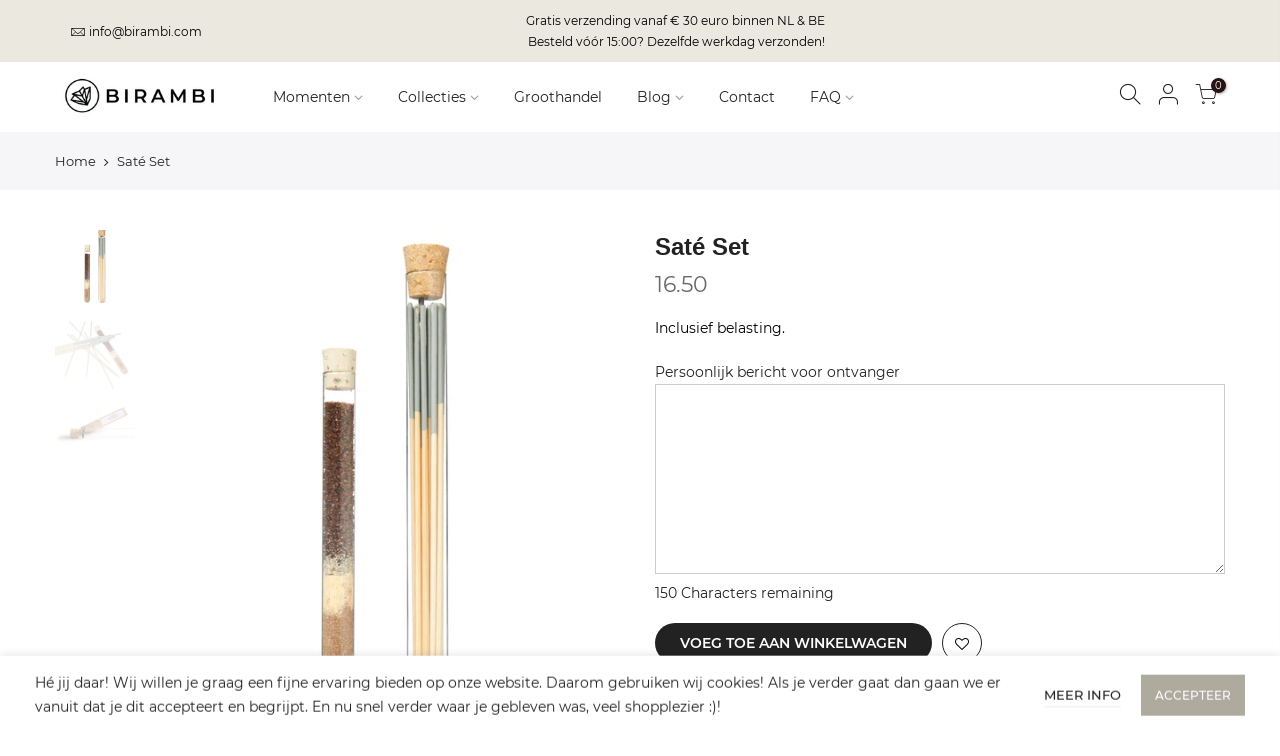

--- FILE ---
content_type: text/html; charset=utf-8
request_url: https://birambi.com/products/sate-set
body_size: 26247
content:
<!doctype html>
<html class="no-js" lang="nl">
<head>
  <meta name="google-site-verification" content="HvmomoT-VIFxG-1tE1BJeoLIuwJ7-fdWu0W8Ji-ricI" />
  <meta name="google-site-verification" content="HvmomoT-VIFxG-1tE1BJeoLIuwJ7-fdWu0W8Ji-ricI" />
  <!-- Google Tag Manager -->
<script>(function(w,d,s,l,i){w[l]=w[l]||[];w[l].push({'gtm.start':
new Date().getTime(),event:'gtm.js'});var f=d.getElementsByTagName(s)[0],
j=d.createElement(s),dl=l!='dataLayer'?'&l='+l:'';j.async=true;j.src=
'https://www.googletagmanager.com/gtm.js?id='+i+dl;f.parentNode.insertBefore(j,f);
})(window,document,'script','dataLayer','GTM-W4XM3HT');</script>
<!-- End Google Tag Manager -->
  <meta charset="utf-8">
  <meta name="viewport" content="width=device-width, initial-scale=1, shrink-to-fit=no, user-scalable=no">
  <meta name="theme-color" content="#222222">
  <meta name="format-detection" content="telephone=no">
  <link rel="canonical" href="https://birambi.com/products/sate-set">
  <link rel="prefetch" as="document" href="https://birambi.com">
  <link rel="dns-prefetch" href="https://cdn.shopify.com" crossorigin>
  <link rel="preconnect" href="https://cdn.shopify.com" crossorigin>
  <link rel="preconnect" href="https://monorail-edge.shopifysvc.com">
<link rel="dns-prefetch" href="https://fonts.shopifycdn.com" crossorigin>
    <link rel="preconnect" href="https://fonts.shopify.com" crossorigin>
    <link rel="preload" as="font" href="//birambi.com/cdn/fonts/montserrat/montserrat_n5.07ef3781d9c78c8b93c98419da7ad4fbeebb6635.woff2" type="font/woff2" crossorigin>
    <link rel="preload" as="font" href="//birambi.com/cdn/fonts/montserrat/montserrat_n6.1326b3e84230700ef15b3a29fb520639977513e0.woff2" type="font/woff2" crossorigin>
    <link rel="preload" as="font" href="//birambi.com/cdn/fonts/montserrat/montserrat_n7.3c434e22befd5c18a6b4afadb1e3d77c128c7939.woff2" type="font/woff2" crossorigin><link rel="preload" as="style" href="//birambi.com/cdn/shop/t/15/assets/pre_theme.min.css?v=117382185108694288591702035557">
  <link rel="preload" as="style" href="//birambi.com/cdn/shop/t/15/assets/theme.css?enable_css_minification=1&v=134973357613082497671702035557"><title>Saté Set &ndash; Birambi</title><meta name="description" content="Een Onvergetelijk Brievenbuscadeau voor de BBQ Liefhebber Als echte BBQ liefhebber wil je natuurlijk wel de perfecte saté bereiden. Niets is vervelender dan stokjes die aanbranden en daardoor de smaak van je saté verpesten. Maar gelukkig biedt BIRAMBI dé oplossing met de Saté Set Flessenpost! Deze unieke set bevat niet"><link rel="shortcut icon" type="image/png" href="//birambi.com/cdn/shop/files/FAVICON_32x.png?v=1625577200"><!-- social-meta-tags.liquid --><meta name="keywords" content="Saté Set,Birambi,birambi.com"/><meta name="author" content="BIRAMBI"><meta property="og:site_name" content="Birambi">
<meta property="og:url" content="https://birambi.com/products/sate-set">
<meta property="og:title" content="Saté Set">
<meta property="og:type" content="og:product">
<meta property="og:description" content="Een Onvergetelijk Brievenbuscadeau voor de BBQ Liefhebber Als echte BBQ liefhebber wil je natuurlijk wel de perfecte saté bereiden. Niets is vervelender dan stokjes die aanbranden en daardoor de smaak van je saté verpesten. Maar gelukkig biedt BIRAMBI dé oplossing met de Saté Set Flessenpost! Deze unieke set bevat niet"><meta property="product:price:amount" content="16.50">
  <meta property="product:price:amount" content="EUR"><meta property="og:image" content="http://birambi.com/cdn/shop/products/Birambi_08_1200x1200.jpg?v=1604263083"><meta property="og:image" content="http://birambi.com/cdn/shop/products/Birambi_09_1200x1200.jpg?v=1604263089"><meta property="og:image" content="http://birambi.com/cdn/shop/products/1.PERSONALMESSAGE_ee3fd704-1229-4c0a-9cb1-c8c51598ba09_1200x1200.png?v=1635158034"><meta property="og:image:secure_url" content="https://birambi.com/cdn/shop/products/Birambi_08_1200x1200.jpg?v=1604263083"><meta property="og:image:secure_url" content="https://birambi.com/cdn/shop/products/Birambi_09_1200x1200.jpg?v=1604263089"><meta property="og:image:secure_url" content="https://birambi.com/cdn/shop/products/1.PERSONALMESSAGE_ee3fd704-1229-4c0a-9cb1-c8c51598ba09_1200x1200.png?v=1635158034"><meta name="twitter:site" content="@https://www.instagram.com/birambi_/?hl=nl"><meta name="twitter:card" content="summary_large_image">
<meta name="twitter:title" content="Saté Set">
<meta name="twitter:description" content="Een Onvergetelijk Brievenbuscadeau voor de BBQ Liefhebber Als echte BBQ liefhebber wil je natuurlijk wel de perfecte saté bereiden. Niets is vervelender dan stokjes die aanbranden en daardoor de smaak van je saté verpesten. Maar gelukkig biedt BIRAMBI dé oplossing met de Saté Set Flessenpost! Deze unieke set bevat niet">
<link href="//birambi.com/cdn/shop/t/15/assets/pre_theme.min.css?v=117382185108694288591702035557" rel="stylesheet" type="text/css" media="all" /><link rel="preload" as="script" href="//birambi.com/cdn/shop/t/15/assets/lazysizes.min.js?v=69261028471810094311702035557">
<link rel="preload" as="script" href="//birambi.com/cdn/shop/t/15/assets/nt_vendor.min.js?v=63039283586479772611702035557">
<script>document.documentElement.className = document.documentElement.className.replace('no-js', 'yes-js');const t_name = "product",designMode = false,t_cartCount = 0,ThemeNameT4='kalles',ThemeNameT42='ThemeIdT4Kalles',themeIDt4 = 156072411475,ck_hostname = 'kalles-niche-none',ThemeIdT4 = "true",SopEmlT4="info@birambi.com",ThemePuT4 = '#purchase_codet4',t_shop_currency = "EUR", t_moneyFormat = "{{amount}}", t_cart_url = "\/cart",t_cartadd_url = "\/cart\/add",t_cartchange_url = "\/cart\/change", pr_re_url = "\/recommendations\/products"; try {var T4AgentNT = (navigator.userAgent.indexOf('Chrome-Lighthouse') == -1)}catch(err){var T4AgentNT = true} function onloadt4relcss(_this) {_this.onload=null;if(T4AgentNT){_this.rel='stylesheet'}} (function () {window.onpageshow = function() {if (performance.navigation.type === 2) {document.dispatchEvent(new CustomEvent('cart:refresh'))} }; })();
var T4stt_str = { 
  "PleaseChoosePrOptions":"Selecteer enkele productopties voordat je dit product aan je winkelwagentje toevoegt.", 
  "will_not_ship":"Wordt niet verzonden tot\u003cspan class=\"jsnt\"\u003e{{date}}\u003c\/span\u003e",
  "will_stock_after":"Zal later op voorraad zijn \u003cspan class=\"jsnt\"\u003e{{date}}\u003c\/span\u003e",
  "added_to_cart": "Product is succesvol toegevoegd aan je winkelwagen.",
  "view_cart": "Bekijk winkelwagen",
  "continue_shopping": "Doorgaan met winkelen",
  "save_js":"-[sale]%","bannerCountdown":"%D dagen %H:%M:%S",
  "prItemCountdown":"%D Dagen %H:%M:%S",
  "countdown_days":"Dagen",
  "countdown_hours":"uren",
  "countdown_mins":"minuten",
  "countdown_sec":"seconde",
  "multiple_rates": "We hebben [number_of_rates] verzendtarieven gevonden voor [address], beginnend bij [rate].",
  "one_rate": "We hebben één verzendtarief gevonden voor [address].",
  "no_rates": "Sorry, we verzenden niet naar deze bestemming.",
  "rate_value": "[rate_title] op [rate]",
  "agree_checkout": "Je moet akkoord gaan met de verkoopvoorwaarden om af te rekenen.",
  "added_text_cp":"Vergelijk Producten"
};
</script>
<link rel="preload" href="//birambi.com/cdn/shop/t/15/assets/style.min.css?v=31849535966797512491702035557" as="style" onload="onloadt4relcss(this)"><link href="//birambi.com/cdn/shop/t/15/assets/theme.css?enable_css_minification=1&amp;v=134973357613082497671702035557" rel="stylesheet" type="text/css" media="all" /><link id="sett_clt4" rel="preload" href="//birambi.com/cdn/shop/t/15/assets/sett_cl.css?enable_css_minification=1&v=39683449763897049531702035557" as="style" onload="onloadt4relcss(this)"><link rel="preload" href="//birambi.com/cdn/shop/t/15/assets/line-awesome.min.css?v=36930450349382045261702035557" as="style" onload="onloadt4relcss(this)">
<script id="js_lzt4" src="//birambi.com/cdn/shop/t/15/assets/lazysizes.min.js?v=69261028471810094311702035557" defer="defer"></script>
<script src="//birambi.com/cdn/shop/t/15/assets/nt_vendor.min.js?v=63039283586479772611702035557" defer="defer" id="js_ntt4"
  data-theme='//birambi.com/cdn/shop/t/15/assets/nt_theme.min.js?v=25734958287274646971702035557'
  data-stt='//birambi.com/cdn/shop/t/15/assets/nt_settings.js?enable_js_minification=1&v=112207797745717475421702035557'
  data-cat='//birambi.com/cdn/shop/t/15/assets/cat.min.js?v=122579638177445080711702035557' 
  data-sw='//birambi.com/cdn/shop/t/15/assets/swatch.min.js?v=43834733011642058221702035557'
  data-prjs='//birambi.com/cdn/shop/t/15/assets/produc.min.js?v=66856717831304081821702035557' 
  data-mail='//birambi.com/cdn/shop/t/15/assets/platform_mail.min.js?v=120104920183136925081702035557'
  data-my='//birambi.com/cdn/shop/t/15/assets/my.js?v=111603181540343972631702035557' data-cusp='//birambi.com/cdn/shop/t/15/assets/my.js?v=111603181540343972631702035557' data-cur='//birambi.com/cdn/shop/t/15/assets/my.js?v=111603181540343972631702035557' data-mdl='//birambi.com/cdn/shop/t/15/assets/module.min.js?v=72712877271928395091702035557'
  data-map='//birambi.com/cdn/shop/t/15/assets/maplace.min.js?v=123640464312137447171702035557'
  data-time='//birambi.com/cdn/shop/t/15/assets/spacetime.min.js?v=2239'
  data-ins='//birambi.com/cdn/shop/t/15/assets/nt_instagram.min.js?v=139140391247222617321702035557'
  data-user='//birambi.com/cdn/shop/t/15/assets/interactable.min.js?v=152848173590186274121702035557'
  data-add='//s7.addthis.com/js/300/addthis_widget.js#pubid=ra-56efaa05a768bd19'
  data-klaviyo='//www.klaviyo.com/media/js/public/klaviyo_subscribe.js'
  data-font='iconKalles , fakalles , Pe-icon-7-stroke , Font Awesome 5 Free:n9'
  data-fm=''
  data-spcmn='//birambi.com/cdn/shopifycloud/storefront/assets/themes_support/shopify_common-5f594365.js'
  data-cust='//birambi.com/cdn/shop/t/15/assets/customerclnt.min.js?v=3252781937110261681702035557'
  data-cusjs='none'
  data-desadm='//birambi.com/cdn/shop/t/15/assets/des_adm.min.js?v=92630436835497460221702035557'
  data-otherryv='//birambi.com/cdn/shop/t/15/assets/reviewOther.js?enable_js_minification=1&v=72029929378534401331702035557'></script><script>window.performance && window.performance.mark && window.performance.mark('shopify.content_for_header.start');</script><meta id="shopify-digital-wallet" name="shopify-digital-wallet" content="/9447746/digital_wallets/dialog">
<meta name="shopify-checkout-api-token" content="5c6b91d4bc17d7e20a87749136f24b97">
<meta id="in-context-paypal-metadata" data-shop-id="9447746" data-venmo-supported="false" data-environment="production" data-locale="nl_NL" data-paypal-v4="true" data-currency="EUR">
<link rel="alternate" hreflang="x-default" href="https://birambi.com/products/sate-set">
<link rel="alternate" hreflang="nl" href="https://birambi.com/products/sate-set">
<link rel="alternate" hreflang="en" href="https://birambi.com/en/products/sate-set">
<link rel="alternate" type="application/json+oembed" href="https://birambi.com/products/sate-set.oembed">
<script async="async" src="/checkouts/internal/preloads.js?locale=nl-NL"></script>
<script id="shopify-features" type="application/json">{"accessToken":"5c6b91d4bc17d7e20a87749136f24b97","betas":["rich-media-storefront-analytics"],"domain":"birambi.com","predictiveSearch":true,"shopId":9447746,"locale":"nl"}</script>
<script>var Shopify = Shopify || {};
Shopify.shop = "birambi.myshopify.com";
Shopify.locale = "nl";
Shopify.currency = {"active":"EUR","rate":"1.0"};
Shopify.country = "NL";
Shopify.theme = {"name":"Kalles ","id":156072411475,"schema_name":"Kalles","schema_version":"2.7.1","theme_store_id":null,"role":"main"};
Shopify.theme.handle = "null";
Shopify.theme.style = {"id":null,"handle":null};
Shopify.cdnHost = "birambi.com/cdn";
Shopify.routes = Shopify.routes || {};
Shopify.routes.root = "/";</script>
<script type="module">!function(o){(o.Shopify=o.Shopify||{}).modules=!0}(window);</script>
<script>!function(o){function n(){var o=[];function n(){o.push(Array.prototype.slice.apply(arguments))}return n.q=o,n}var t=o.Shopify=o.Shopify||{};t.loadFeatures=n(),t.autoloadFeatures=n()}(window);</script>
<script id="shop-js-analytics" type="application/json">{"pageType":"product"}</script>
<script defer="defer" async type="module" src="//birambi.com/cdn/shopifycloud/shop-js/modules/v2/client.init-shop-cart-sync_temwk-5i.nl.esm.js"></script>
<script defer="defer" async type="module" src="//birambi.com/cdn/shopifycloud/shop-js/modules/v2/chunk.common_CCZ-xm-Q.esm.js"></script>
<script type="module">
  await import("//birambi.com/cdn/shopifycloud/shop-js/modules/v2/client.init-shop-cart-sync_temwk-5i.nl.esm.js");
await import("//birambi.com/cdn/shopifycloud/shop-js/modules/v2/chunk.common_CCZ-xm-Q.esm.js");

  window.Shopify.SignInWithShop?.initShopCartSync?.({"fedCMEnabled":true,"windoidEnabled":true});

</script>
<script>(function() {
  var isLoaded = false;
  function asyncLoad() {
    if (isLoaded) return;
    isLoaded = true;
    var urls = ["\/\/d1liekpayvooaz.cloudfront.net\/apps\/customizery\/customizery.js?shop=birambi.myshopify.com","https:\/\/chimpstatic.com\/mcjs-connected\/js\/users\/e13453405b912c9770b80ea6f\/6e165e87e6b3937f80d11cccc.js?shop=birambi.myshopify.com","https:\/\/ecommplugins-scripts.trustpilot.com\/v2.1\/js\/header.min.js?settings=eyJrZXkiOiJEbFdpRjZudVdnTmt5VUhyIiwicyI6InNrdSJ9\u0026shop=birambi.myshopify.com","https:\/\/ecommplugins-trustboxsettings.trustpilot.com\/birambi.myshopify.com.js?settings=1632823357196\u0026shop=birambi.myshopify.com","https:\/\/widget.trustpilot.com\/bootstrap\/v5\/tp.widget.sync.bootstrap.min.js?shop=birambi.myshopify.com","https:\/\/seo.apps.avada.io\/avada-seo-installed.js?shop=birambi.myshopify.com","https:\/\/faq-king.com\/scripts\/faq_app_48ce50ac679daef036b3dda2af497e10.js?shop=birambi.myshopify.com","https:\/\/d1639lhkj5l89m.cloudfront.net\/js\/storefront\/uppromote.js?shop=birambi.myshopify.com"];
    for (var i = 0; i < urls.length; i++) {
      var s = document.createElement('script');
      s.type = 'text/javascript';
      s.async = true;
      s.src = urls[i];
      var x = document.getElementsByTagName('script')[0];
      x.parentNode.insertBefore(s, x);
    }
  };
  if(window.attachEvent) {
    window.attachEvent('onload', asyncLoad);
  } else {
    window.addEventListener('load', asyncLoad, false);
  }
})();</script>
<script id="__st">var __st={"a":9447746,"offset":3600,"reqid":"a832b4da-1ea9-4b5f-af38-723e9db0ac10-1769013274","pageurl":"birambi.com\/products\/sate-set","u":"d4ec6f91177e","p":"product","rtyp":"product","rid":4409275383865};</script>
<script>window.ShopifyPaypalV4VisibilityTracking = true;</script>
<script id="captcha-bootstrap">!function(){'use strict';const t='contact',e='account',n='new_comment',o=[[t,t],['blogs',n],['comments',n],[t,'customer']],c=[[e,'customer_login'],[e,'guest_login'],[e,'recover_customer_password'],[e,'create_customer']],r=t=>t.map((([t,e])=>`form[action*='/${t}']:not([data-nocaptcha='true']) input[name='form_type'][value='${e}']`)).join(','),a=t=>()=>t?[...document.querySelectorAll(t)].map((t=>t.form)):[];function s(){const t=[...o],e=r(t);return a(e)}const i='password',u='form_key',d=['recaptcha-v3-token','g-recaptcha-response','h-captcha-response',i],f=()=>{try{return window.sessionStorage}catch{return}},m='__shopify_v',_=t=>t.elements[u];function p(t,e,n=!1){try{const o=window.sessionStorage,c=JSON.parse(o.getItem(e)),{data:r}=function(t){const{data:e,action:n}=t;return t[m]||n?{data:e,action:n}:{data:t,action:n}}(c);for(const[e,n]of Object.entries(r))t.elements[e]&&(t.elements[e].value=n);n&&o.removeItem(e)}catch(o){console.error('form repopulation failed',{error:o})}}const l='form_type',E='cptcha';function T(t){t.dataset[E]=!0}const w=window,h=w.document,L='Shopify',v='ce_forms',y='captcha';let A=!1;((t,e)=>{const n=(g='f06e6c50-85a8-45c8-87d0-21a2b65856fe',I='https://cdn.shopify.com/shopifycloud/storefront-forms-hcaptcha/ce_storefront_forms_captcha_hcaptcha.v1.5.2.iife.js',D={infoText:'Beschermd door hCaptcha',privacyText:'Privacy',termsText:'Voorwaarden'},(t,e,n)=>{const o=w[L][v],c=o.bindForm;if(c)return c(t,g,e,D).then(n);var r;o.q.push([[t,g,e,D],n]),r=I,A||(h.body.append(Object.assign(h.createElement('script'),{id:'captcha-provider',async:!0,src:r})),A=!0)});var g,I,D;w[L]=w[L]||{},w[L][v]=w[L][v]||{},w[L][v].q=[],w[L][y]=w[L][y]||{},w[L][y].protect=function(t,e){n(t,void 0,e),T(t)},Object.freeze(w[L][y]),function(t,e,n,w,h,L){const[v,y,A,g]=function(t,e,n){const i=e?o:[],u=t?c:[],d=[...i,...u],f=r(d),m=r(i),_=r(d.filter((([t,e])=>n.includes(e))));return[a(f),a(m),a(_),s()]}(w,h,L),I=t=>{const e=t.target;return e instanceof HTMLFormElement?e:e&&e.form},D=t=>v().includes(t);t.addEventListener('submit',(t=>{const e=I(t);if(!e)return;const n=D(e)&&!e.dataset.hcaptchaBound&&!e.dataset.recaptchaBound,o=_(e),c=g().includes(e)&&(!o||!o.value);(n||c)&&t.preventDefault(),c&&!n&&(function(t){try{if(!f())return;!function(t){const e=f();if(!e)return;const n=_(t);if(!n)return;const o=n.value;o&&e.removeItem(o)}(t);const e=Array.from(Array(32),(()=>Math.random().toString(36)[2])).join('');!function(t,e){_(t)||t.append(Object.assign(document.createElement('input'),{type:'hidden',name:u})),t.elements[u].value=e}(t,e),function(t,e){const n=f();if(!n)return;const o=[...t.querySelectorAll(`input[type='${i}']`)].map((({name:t})=>t)),c=[...d,...o],r={};for(const[a,s]of new FormData(t).entries())c.includes(a)||(r[a]=s);n.setItem(e,JSON.stringify({[m]:1,action:t.action,data:r}))}(t,e)}catch(e){console.error('failed to persist form',e)}}(e),e.submit())}));const S=(t,e)=>{t&&!t.dataset[E]&&(n(t,e.some((e=>e===t))),T(t))};for(const o of['focusin','change'])t.addEventListener(o,(t=>{const e=I(t);D(e)&&S(e,y())}));const B=e.get('form_key'),M=e.get(l),P=B&&M;t.addEventListener('DOMContentLoaded',(()=>{const t=y();if(P)for(const e of t)e.elements[l].value===M&&p(e,B);[...new Set([...A(),...v().filter((t=>'true'===t.dataset.shopifyCaptcha))])].forEach((e=>S(e,t)))}))}(h,new URLSearchParams(w.location.search),n,t,e,['guest_login'])})(!0,!1)}();</script>
<script integrity="sha256-4kQ18oKyAcykRKYeNunJcIwy7WH5gtpwJnB7kiuLZ1E=" data-source-attribution="shopify.loadfeatures" defer="defer" src="//birambi.com/cdn/shopifycloud/storefront/assets/storefront/load_feature-a0a9edcb.js" crossorigin="anonymous"></script>
<script data-source-attribution="shopify.dynamic_checkout.dynamic.init">var Shopify=Shopify||{};Shopify.PaymentButton=Shopify.PaymentButton||{isStorefrontPortableWallets:!0,init:function(){window.Shopify.PaymentButton.init=function(){};var t=document.createElement("script");t.src="https://birambi.com/cdn/shopifycloud/portable-wallets/latest/portable-wallets.nl.js",t.type="module",document.head.appendChild(t)}};
</script>
<script data-source-attribution="shopify.dynamic_checkout.buyer_consent">
  function portableWalletsHideBuyerConsent(e){var t=document.getElementById("shopify-buyer-consent"),n=document.getElementById("shopify-subscription-policy-button");t&&n&&(t.classList.add("hidden"),t.setAttribute("aria-hidden","true"),n.removeEventListener("click",e))}function portableWalletsShowBuyerConsent(e){var t=document.getElementById("shopify-buyer-consent"),n=document.getElementById("shopify-subscription-policy-button");t&&n&&(t.classList.remove("hidden"),t.removeAttribute("aria-hidden"),n.addEventListener("click",e))}window.Shopify?.PaymentButton&&(window.Shopify.PaymentButton.hideBuyerConsent=portableWalletsHideBuyerConsent,window.Shopify.PaymentButton.showBuyerConsent=portableWalletsShowBuyerConsent);
</script>
<script data-source-attribution="shopify.dynamic_checkout.cart.bootstrap">document.addEventListener("DOMContentLoaded",(function(){function t(){return document.querySelector("shopify-accelerated-checkout-cart, shopify-accelerated-checkout")}if(t())Shopify.PaymentButton.init();else{new MutationObserver((function(e,n){t()&&(Shopify.PaymentButton.init(),n.disconnect())})).observe(document.body,{childList:!0,subtree:!0})}}));
</script>
<link id="shopify-accelerated-checkout-styles" rel="stylesheet" media="screen" href="https://birambi.com/cdn/shopifycloud/portable-wallets/latest/accelerated-checkout-backwards-compat.css" crossorigin="anonymous">
<style id="shopify-accelerated-checkout-cart">
        #shopify-buyer-consent {
  margin-top: 1em;
  display: inline-block;
  width: 100%;
}

#shopify-buyer-consent.hidden {
  display: none;
}

#shopify-subscription-policy-button {
  background: none;
  border: none;
  padding: 0;
  text-decoration: underline;
  font-size: inherit;
  cursor: pointer;
}

#shopify-subscription-policy-button::before {
  box-shadow: none;
}

      </style>

<script>window.performance && window.performance.mark && window.performance.mark('shopify.content_for_header.end');</script>
  
  <!-- Global site tag (gtag.js) - Google Ads: 589660223 -->
<script async src="https://www.googletagmanager.com/gtag/js?id=AW-589660223"></script>
<script>
  window.dataLayer = window.dataLayer || [];
  function gtag(){dataLayer.push(arguments);}
  gtag('js', new Date());

  gtag('config', 'AW-589660223');
</script>

<script type="text/javascript">
	
		gtag('event', 'page_view', {
		ecomm_prodid: 'shopify_NL_4409275383865_31348779515961',
		ecomm_pagetype: 'product',
		ecomm_totalvalue: 16.50
		});
	
</script>

  
<link href="https://monorail-edge.shopifysvc.com" rel="dns-prefetch">
<script>(function(){if ("sendBeacon" in navigator && "performance" in window) {try {var session_token_from_headers = performance.getEntriesByType('navigation')[0].serverTiming.find(x => x.name == '_s').description;} catch {var session_token_from_headers = undefined;}var session_cookie_matches = document.cookie.match(/_shopify_s=([^;]*)/);var session_token_from_cookie = session_cookie_matches && session_cookie_matches.length === 2 ? session_cookie_matches[1] : "";var session_token = session_token_from_headers || session_token_from_cookie || "";function handle_abandonment_event(e) {var entries = performance.getEntries().filter(function(entry) {return /monorail-edge.shopifysvc.com/.test(entry.name);});if (!window.abandonment_tracked && entries.length === 0) {window.abandonment_tracked = true;var currentMs = Date.now();var navigation_start = performance.timing.navigationStart;var payload = {shop_id: 9447746,url: window.location.href,navigation_start,duration: currentMs - navigation_start,session_token,page_type: "product"};window.navigator.sendBeacon("https://monorail-edge.shopifysvc.com/v1/produce", JSON.stringify({schema_id: "online_store_buyer_site_abandonment/1.1",payload: payload,metadata: {event_created_at_ms: currentMs,event_sent_at_ms: currentMs}}));}}window.addEventListener('pagehide', handle_abandonment_event);}}());</script>
<script id="web-pixels-manager-setup">(function e(e,d,r,n,o){if(void 0===o&&(o={}),!Boolean(null===(a=null===(i=window.Shopify)||void 0===i?void 0:i.analytics)||void 0===a?void 0:a.replayQueue)){var i,a;window.Shopify=window.Shopify||{};var t=window.Shopify;t.analytics=t.analytics||{};var s=t.analytics;s.replayQueue=[],s.publish=function(e,d,r){return s.replayQueue.push([e,d,r]),!0};try{self.performance.mark("wpm:start")}catch(e){}var l=function(){var e={modern:/Edge?\/(1{2}[4-9]|1[2-9]\d|[2-9]\d{2}|\d{4,})\.\d+(\.\d+|)|Firefox\/(1{2}[4-9]|1[2-9]\d|[2-9]\d{2}|\d{4,})\.\d+(\.\d+|)|Chrom(ium|e)\/(9{2}|\d{3,})\.\d+(\.\d+|)|(Maci|X1{2}).+ Version\/(15\.\d+|(1[6-9]|[2-9]\d|\d{3,})\.\d+)([,.]\d+|)( \(\w+\)|)( Mobile\/\w+|) Safari\/|Chrome.+OPR\/(9{2}|\d{3,})\.\d+\.\d+|(CPU[ +]OS|iPhone[ +]OS|CPU[ +]iPhone|CPU IPhone OS|CPU iPad OS)[ +]+(15[._]\d+|(1[6-9]|[2-9]\d|\d{3,})[._]\d+)([._]\d+|)|Android:?[ /-](13[3-9]|1[4-9]\d|[2-9]\d{2}|\d{4,})(\.\d+|)(\.\d+|)|Android.+Firefox\/(13[5-9]|1[4-9]\d|[2-9]\d{2}|\d{4,})\.\d+(\.\d+|)|Android.+Chrom(ium|e)\/(13[3-9]|1[4-9]\d|[2-9]\d{2}|\d{4,})\.\d+(\.\d+|)|SamsungBrowser\/([2-9]\d|\d{3,})\.\d+/,legacy:/Edge?\/(1[6-9]|[2-9]\d|\d{3,})\.\d+(\.\d+|)|Firefox\/(5[4-9]|[6-9]\d|\d{3,})\.\d+(\.\d+|)|Chrom(ium|e)\/(5[1-9]|[6-9]\d|\d{3,})\.\d+(\.\d+|)([\d.]+$|.*Safari\/(?![\d.]+ Edge\/[\d.]+$))|(Maci|X1{2}).+ Version\/(10\.\d+|(1[1-9]|[2-9]\d|\d{3,})\.\d+)([,.]\d+|)( \(\w+\)|)( Mobile\/\w+|) Safari\/|Chrome.+OPR\/(3[89]|[4-9]\d|\d{3,})\.\d+\.\d+|(CPU[ +]OS|iPhone[ +]OS|CPU[ +]iPhone|CPU IPhone OS|CPU iPad OS)[ +]+(10[._]\d+|(1[1-9]|[2-9]\d|\d{3,})[._]\d+)([._]\d+|)|Android:?[ /-](13[3-9]|1[4-9]\d|[2-9]\d{2}|\d{4,})(\.\d+|)(\.\d+|)|Mobile Safari.+OPR\/([89]\d|\d{3,})\.\d+\.\d+|Android.+Firefox\/(13[5-9]|1[4-9]\d|[2-9]\d{2}|\d{4,})\.\d+(\.\d+|)|Android.+Chrom(ium|e)\/(13[3-9]|1[4-9]\d|[2-9]\d{2}|\d{4,})\.\d+(\.\d+|)|Android.+(UC? ?Browser|UCWEB|U3)[ /]?(15\.([5-9]|\d{2,})|(1[6-9]|[2-9]\d|\d{3,})\.\d+)\.\d+|SamsungBrowser\/(5\.\d+|([6-9]|\d{2,})\.\d+)|Android.+MQ{2}Browser\/(14(\.(9|\d{2,})|)|(1[5-9]|[2-9]\d|\d{3,})(\.\d+|))(\.\d+|)|K[Aa][Ii]OS\/(3\.\d+|([4-9]|\d{2,})\.\d+)(\.\d+|)/},d=e.modern,r=e.legacy,n=navigator.userAgent;return n.match(d)?"modern":n.match(r)?"legacy":"unknown"}(),u="modern"===l?"modern":"legacy",c=(null!=n?n:{modern:"",legacy:""})[u],f=function(e){return[e.baseUrl,"/wpm","/b",e.hashVersion,"modern"===e.buildTarget?"m":"l",".js"].join("")}({baseUrl:d,hashVersion:r,buildTarget:u}),m=function(e){var d=e.version,r=e.bundleTarget,n=e.surface,o=e.pageUrl,i=e.monorailEndpoint;return{emit:function(e){var a=e.status,t=e.errorMsg,s=(new Date).getTime(),l=JSON.stringify({metadata:{event_sent_at_ms:s},events:[{schema_id:"web_pixels_manager_load/3.1",payload:{version:d,bundle_target:r,page_url:o,status:a,surface:n,error_msg:t},metadata:{event_created_at_ms:s}}]});if(!i)return console&&console.warn&&console.warn("[Web Pixels Manager] No Monorail endpoint provided, skipping logging."),!1;try{return self.navigator.sendBeacon.bind(self.navigator)(i,l)}catch(e){}var u=new XMLHttpRequest;try{return u.open("POST",i,!0),u.setRequestHeader("Content-Type","text/plain"),u.send(l),!0}catch(e){return console&&console.warn&&console.warn("[Web Pixels Manager] Got an unhandled error while logging to Monorail."),!1}}}}({version:r,bundleTarget:l,surface:e.surface,pageUrl:self.location.href,monorailEndpoint:e.monorailEndpoint});try{o.browserTarget=l,function(e){var d=e.src,r=e.async,n=void 0===r||r,o=e.onload,i=e.onerror,a=e.sri,t=e.scriptDataAttributes,s=void 0===t?{}:t,l=document.createElement("script"),u=document.querySelector("head"),c=document.querySelector("body");if(l.async=n,l.src=d,a&&(l.integrity=a,l.crossOrigin="anonymous"),s)for(var f in s)if(Object.prototype.hasOwnProperty.call(s,f))try{l.dataset[f]=s[f]}catch(e){}if(o&&l.addEventListener("load",o),i&&l.addEventListener("error",i),u)u.appendChild(l);else{if(!c)throw new Error("Did not find a head or body element to append the script");c.appendChild(l)}}({src:f,async:!0,onload:function(){if(!function(){var e,d;return Boolean(null===(d=null===(e=window.Shopify)||void 0===e?void 0:e.analytics)||void 0===d?void 0:d.initialized)}()){var d=window.webPixelsManager.init(e)||void 0;if(d){var r=window.Shopify.analytics;r.replayQueue.forEach((function(e){var r=e[0],n=e[1],o=e[2];d.publishCustomEvent(r,n,o)})),r.replayQueue=[],r.publish=d.publishCustomEvent,r.visitor=d.visitor,r.initialized=!0}}},onerror:function(){return m.emit({status:"failed",errorMsg:"".concat(f," has failed to load")})},sri:function(e){var d=/^sha384-[A-Za-z0-9+/=]+$/;return"string"==typeof e&&d.test(e)}(c)?c:"",scriptDataAttributes:o}),m.emit({status:"loading"})}catch(e){m.emit({status:"failed",errorMsg:(null==e?void 0:e.message)||"Unknown error"})}}})({shopId: 9447746,storefrontBaseUrl: "https://birambi.com",extensionsBaseUrl: "https://extensions.shopifycdn.com/cdn/shopifycloud/web-pixels-manager",monorailEndpoint: "https://monorail-edge.shopifysvc.com/unstable/produce_batch",surface: "storefront-renderer",enabledBetaFlags: ["2dca8a86"],webPixelsConfigList: [{"id":"369590611","configuration":"{\"pixel_id\":\"236792641238809\",\"pixel_type\":\"facebook_pixel\",\"metaapp_system_user_token\":\"-\"}","eventPayloadVersion":"v1","runtimeContext":"OPEN","scriptVersion":"ca16bc87fe92b6042fbaa3acc2fbdaa6","type":"APP","apiClientId":2329312,"privacyPurposes":["ANALYTICS","MARKETING","SALE_OF_DATA"],"dataSharingAdjustments":{"protectedCustomerApprovalScopes":["read_customer_address","read_customer_email","read_customer_name","read_customer_personal_data","read_customer_phone"]}},{"id":"314343763","configuration":"{\"shopId\":\"69943\",\"env\":\"production\",\"metaData\":\"[]\"}","eventPayloadVersion":"v1","runtimeContext":"STRICT","scriptVersion":"bfd9a967c6567947e7b2121ef63afeee","type":"APP","apiClientId":2773553,"privacyPurposes":[],"dataSharingAdjustments":{"protectedCustomerApprovalScopes":["read_customer_address","read_customer_email","read_customer_name","read_customer_personal_data","read_customer_phone"]}},{"id":"155124051","eventPayloadVersion":"v1","runtimeContext":"LAX","scriptVersion":"1","type":"CUSTOM","privacyPurposes":["MARKETING"],"name":"Meta pixel (migrated)"},{"id":"168821075","eventPayloadVersion":"v1","runtimeContext":"LAX","scriptVersion":"1","type":"CUSTOM","privacyPurposes":["ANALYTICS"],"name":"Google Analytics tag (migrated)"},{"id":"shopify-app-pixel","configuration":"{}","eventPayloadVersion":"v1","runtimeContext":"STRICT","scriptVersion":"0450","apiClientId":"shopify-pixel","type":"APP","privacyPurposes":["ANALYTICS","MARKETING"]},{"id":"shopify-custom-pixel","eventPayloadVersion":"v1","runtimeContext":"LAX","scriptVersion":"0450","apiClientId":"shopify-pixel","type":"CUSTOM","privacyPurposes":["ANALYTICS","MARKETING"]}],isMerchantRequest: false,initData: {"shop":{"name":"Birambi","paymentSettings":{"currencyCode":"EUR"},"myshopifyDomain":"birambi.myshopify.com","countryCode":"NL","storefrontUrl":"https:\/\/birambi.com"},"customer":null,"cart":null,"checkout":null,"productVariants":[{"price":{"amount":16.5,"currencyCode":"EUR"},"product":{"title":"Saté Set","vendor":"Birambi","id":"4409275383865","untranslatedTitle":"Saté Set","url":"\/products\/sate-set","type":""},"id":"31348779515961","image":{"src":"\/\/birambi.com\/cdn\/shop\/products\/Birambi_08.jpg?v=1604263083"},"sku":"","title":"Default Title","untranslatedTitle":"Default Title"}],"purchasingCompany":null},},"https://birambi.com/cdn","fcfee988w5aeb613cpc8e4bc33m6693e112",{"modern":"","legacy":""},{"shopId":"9447746","storefrontBaseUrl":"https:\/\/birambi.com","extensionBaseUrl":"https:\/\/extensions.shopifycdn.com\/cdn\/shopifycloud\/web-pixels-manager","surface":"storefront-renderer","enabledBetaFlags":"[\"2dca8a86\"]","isMerchantRequest":"false","hashVersion":"fcfee988w5aeb613cpc8e4bc33m6693e112","publish":"custom","events":"[[\"page_viewed\",{}],[\"product_viewed\",{\"productVariant\":{\"price\":{\"amount\":16.5,\"currencyCode\":\"EUR\"},\"product\":{\"title\":\"Saté Set\",\"vendor\":\"Birambi\",\"id\":\"4409275383865\",\"untranslatedTitle\":\"Saté Set\",\"url\":\"\/products\/sate-set\",\"type\":\"\"},\"id\":\"31348779515961\",\"image\":{\"src\":\"\/\/birambi.com\/cdn\/shop\/products\/Birambi_08.jpg?v=1604263083\"},\"sku\":\"\",\"title\":\"Default Title\",\"untranslatedTitle\":\"Default Title\"}}]]"});</script><script>
  window.ShopifyAnalytics = window.ShopifyAnalytics || {};
  window.ShopifyAnalytics.meta = window.ShopifyAnalytics.meta || {};
  window.ShopifyAnalytics.meta.currency = 'EUR';
  var meta = {"product":{"id":4409275383865,"gid":"gid:\/\/shopify\/Product\/4409275383865","vendor":"Birambi","type":"","handle":"sate-set","variants":[{"id":31348779515961,"price":1650,"name":"Saté Set","public_title":null,"sku":""}],"remote":false},"page":{"pageType":"product","resourceType":"product","resourceId":4409275383865,"requestId":"a832b4da-1ea9-4b5f-af38-723e9db0ac10-1769013274"}};
  for (var attr in meta) {
    window.ShopifyAnalytics.meta[attr] = meta[attr];
  }
</script>
<script class="analytics">
  (function () {
    var customDocumentWrite = function(content) {
      var jquery = null;

      if (window.jQuery) {
        jquery = window.jQuery;
      } else if (window.Checkout && window.Checkout.$) {
        jquery = window.Checkout.$;
      }

      if (jquery) {
        jquery('body').append(content);
      }
    };

    var hasLoggedConversion = function(token) {
      if (token) {
        return document.cookie.indexOf('loggedConversion=' + token) !== -1;
      }
      return false;
    }

    var setCookieIfConversion = function(token) {
      if (token) {
        var twoMonthsFromNow = new Date(Date.now());
        twoMonthsFromNow.setMonth(twoMonthsFromNow.getMonth() + 2);

        document.cookie = 'loggedConversion=' + token + '; expires=' + twoMonthsFromNow;
      }
    }

    var trekkie = window.ShopifyAnalytics.lib = window.trekkie = window.trekkie || [];
    if (trekkie.integrations) {
      return;
    }
    trekkie.methods = [
      'identify',
      'page',
      'ready',
      'track',
      'trackForm',
      'trackLink'
    ];
    trekkie.factory = function(method) {
      return function() {
        var args = Array.prototype.slice.call(arguments);
        args.unshift(method);
        trekkie.push(args);
        return trekkie;
      };
    };
    for (var i = 0; i < trekkie.methods.length; i++) {
      var key = trekkie.methods[i];
      trekkie[key] = trekkie.factory(key);
    }
    trekkie.load = function(config) {
      trekkie.config = config || {};
      trekkie.config.initialDocumentCookie = document.cookie;
      var first = document.getElementsByTagName('script')[0];
      var script = document.createElement('script');
      script.type = 'text/javascript';
      script.onerror = function(e) {
        var scriptFallback = document.createElement('script');
        scriptFallback.type = 'text/javascript';
        scriptFallback.onerror = function(error) {
                var Monorail = {
      produce: function produce(monorailDomain, schemaId, payload) {
        var currentMs = new Date().getTime();
        var event = {
          schema_id: schemaId,
          payload: payload,
          metadata: {
            event_created_at_ms: currentMs,
            event_sent_at_ms: currentMs
          }
        };
        return Monorail.sendRequest("https://" + monorailDomain + "/v1/produce", JSON.stringify(event));
      },
      sendRequest: function sendRequest(endpointUrl, payload) {
        // Try the sendBeacon API
        if (window && window.navigator && typeof window.navigator.sendBeacon === 'function' && typeof window.Blob === 'function' && !Monorail.isIos12()) {
          var blobData = new window.Blob([payload], {
            type: 'text/plain'
          });

          if (window.navigator.sendBeacon(endpointUrl, blobData)) {
            return true;
          } // sendBeacon was not successful

        } // XHR beacon

        var xhr = new XMLHttpRequest();

        try {
          xhr.open('POST', endpointUrl);
          xhr.setRequestHeader('Content-Type', 'text/plain');
          xhr.send(payload);
        } catch (e) {
          console.log(e);
        }

        return false;
      },
      isIos12: function isIos12() {
        return window.navigator.userAgent.lastIndexOf('iPhone; CPU iPhone OS 12_') !== -1 || window.navigator.userAgent.lastIndexOf('iPad; CPU OS 12_') !== -1;
      }
    };
    Monorail.produce('monorail-edge.shopifysvc.com',
      'trekkie_storefront_load_errors/1.1',
      {shop_id: 9447746,
      theme_id: 156072411475,
      app_name: "storefront",
      context_url: window.location.href,
      source_url: "//birambi.com/cdn/s/trekkie.storefront.cd680fe47e6c39ca5d5df5f0a32d569bc48c0f27.min.js"});

        };
        scriptFallback.async = true;
        scriptFallback.src = '//birambi.com/cdn/s/trekkie.storefront.cd680fe47e6c39ca5d5df5f0a32d569bc48c0f27.min.js';
        first.parentNode.insertBefore(scriptFallback, first);
      };
      script.async = true;
      script.src = '//birambi.com/cdn/s/trekkie.storefront.cd680fe47e6c39ca5d5df5f0a32d569bc48c0f27.min.js';
      first.parentNode.insertBefore(script, first);
    };
    trekkie.load(
      {"Trekkie":{"appName":"storefront","development":false,"defaultAttributes":{"shopId":9447746,"isMerchantRequest":null,"themeId":156072411475,"themeCityHash":"16676966355360754949","contentLanguage":"nl","currency":"EUR","eventMetadataId":"97e7d6f4-04b6-4e88-906a-cde24486a198"},"isServerSideCookieWritingEnabled":true,"monorailRegion":"shop_domain","enabledBetaFlags":["65f19447"]},"Session Attribution":{},"S2S":{"facebookCapiEnabled":true,"source":"trekkie-storefront-renderer","apiClientId":580111}}
    );

    var loaded = false;
    trekkie.ready(function() {
      if (loaded) return;
      loaded = true;

      window.ShopifyAnalytics.lib = window.trekkie;

      var originalDocumentWrite = document.write;
      document.write = customDocumentWrite;
      try { window.ShopifyAnalytics.merchantGoogleAnalytics.call(this); } catch(error) {};
      document.write = originalDocumentWrite;

      window.ShopifyAnalytics.lib.page(null,{"pageType":"product","resourceType":"product","resourceId":4409275383865,"requestId":"a832b4da-1ea9-4b5f-af38-723e9db0ac10-1769013274","shopifyEmitted":true});

      var match = window.location.pathname.match(/checkouts\/(.+)\/(thank_you|post_purchase)/)
      var token = match? match[1]: undefined;
      if (!hasLoggedConversion(token)) {
        setCookieIfConversion(token);
        window.ShopifyAnalytics.lib.track("Viewed Product",{"currency":"EUR","variantId":31348779515961,"productId":4409275383865,"productGid":"gid:\/\/shopify\/Product\/4409275383865","name":"Saté Set","price":"16.50","sku":"","brand":"Birambi","variant":null,"category":"","nonInteraction":true,"remote":false},undefined,undefined,{"shopifyEmitted":true});
      window.ShopifyAnalytics.lib.track("monorail:\/\/trekkie_storefront_viewed_product\/1.1",{"currency":"EUR","variantId":31348779515961,"productId":4409275383865,"productGid":"gid:\/\/shopify\/Product\/4409275383865","name":"Saté Set","price":"16.50","sku":"","brand":"Birambi","variant":null,"category":"","nonInteraction":true,"remote":false,"referer":"https:\/\/birambi.com\/products\/sate-set"});
      }
    });


        var eventsListenerScript = document.createElement('script');
        eventsListenerScript.async = true;
        eventsListenerScript.src = "//birambi.com/cdn/shopifycloud/storefront/assets/shop_events_listener-3da45d37.js";
        document.getElementsByTagName('head')[0].appendChild(eventsListenerScript);

})();</script>
  <script>
  if (!window.ga || (window.ga && typeof window.ga !== 'function')) {
    window.ga = function ga() {
      (window.ga.q = window.ga.q || []).push(arguments);
      if (window.Shopify && window.Shopify.analytics && typeof window.Shopify.analytics.publish === 'function') {
        window.Shopify.analytics.publish("ga_stub_called", {}, {sendTo: "google_osp_migration"});
      }
      console.error("Shopify's Google Analytics stub called with:", Array.from(arguments), "\nSee https://help.shopify.com/manual/promoting-marketing/pixels/pixel-migration#google for more information.");
    };
    if (window.Shopify && window.Shopify.analytics && typeof window.Shopify.analytics.publish === 'function') {
      window.Shopify.analytics.publish("ga_stub_initialized", {}, {sendTo: "google_osp_migration"});
    }
  }
</script>
<script
  defer
  src="https://birambi.com/cdn/shopifycloud/perf-kit/shopify-perf-kit-3.0.4.min.js"
  data-application="storefront-renderer"
  data-shop-id="9447746"
  data-render-region="gcp-us-east1"
  data-page-type="product"
  data-theme-instance-id="156072411475"
  data-theme-name="Kalles"
  data-theme-version="2.7.1"
  data-monorail-region="shop_domain"
  data-resource-timing-sampling-rate="10"
  data-shs="true"
  data-shs-beacon="true"
  data-shs-export-with-fetch="true"
  data-shs-logs-sample-rate="1"
  data-shs-beacon-endpoint="https://birambi.com/api/collect"
></script>
</head>
<body class="kalles_2-0 lazy_icons min_cqty_0 btnt4_style_2 zoom_tp_2 css_scrollbar template-product js_search_true cart_pos_dropdown kalles_toolbar_true hover_img2 swatch_style_rounded swatch_list_size_small label_style_rounded wrapper_full_width header_full_false header_sticky_true hide_scrolld_true des_header_3 h_transparent_false h_tr_top_false h_banner_false top_bar_true catalog_mode_false cat_sticky_false prs_bordered_grid_1 prs_sw_limit_false search_pos_canvas t4_compare_false dark_mode_false h_chan_space_false type_quickview_2 des_btns_prmb_4 t4_cart_count_0  lazyloadt4s js_search_type rtl_false"><a class="in-page-link visually-hidden skip-link" href="#nt_content">Skip to content</a>
<div id="ld_cl_bar" class="op__0 pe_none"></div><div id="nt_wrapper"><header id="ntheader" class="ntheader header_3 h_icon_iccl"><div class="ntheader_wrapper pr z_200"><div id="shopify-section-header_top" class="shopify-section type_carousel"><div class="h__top bgbl pt__10 pb__10 fs__12 flex fl_center al_center"><div class="container">
   <div class="row al_center"><div class="col-lg-4 col-12 tc tl_lg col-md-12 dn_true_1024"><div class="header-text"><i class="pegk pe-7s-mail ml__15"></i> <a class="cg" href="mailto:info@birambi.com">info@birambi.com</a></div></div><div class="col-lg-4 col-12 tc col-md-12 tr_lg dn_false_1024"><div class="header-text">Gratis verzending vanaf € 30 euro binnen NL &amp; BE 
<br> Besteld vóór 15:00? Dezelfde werkdag verzonden!</div></div></div>
</div></div><style data-shopify>.h__top {min-height:39px;font-size:12px;}h__top,.h__top.bgbl { background-color: #ebe8e0;color:#000000 } .header-text >.cg,.h__top .nt_currency,.h__top .nt-social .cb { color:#000000  } .h__top .cr { color:#0b0b0b  } .header-text >a:not(.cg),.dark_mode_true .header-text>a:not(.cg) { color:#222222  }</style></div><div id="shopify-section-header_3" class="shopify-section sp_header_mid"><div class="header__mid"><div class="container">
     <div class="row al_center css_h_se">
        <div class="col-md-4 col-3 dn_lg"><a href="/" data-id='#nt_menu_canvas' class="push_side push-menu-btn  lh__1 flex al_center"><svg xmlns="http://www.w3.org/2000/svg" width="30" height="16" viewBox="0 0 30 16"><rect width="30" height="1.5"></rect><rect y="7" width="20" height="1.5"></rect><rect y="14" width="30" height="1.5"></rect></svg></a></div>
        <div class="col-lg-2 col-md-4 col-6 tc tl_lg"><div class=" branding ts__05 lh__1"><a class="dib" href="/" ><img class="w__100 logo_normal dn db_lg" src="//birambi.com/cdn/shop/files/Birambi_logo_HiRes_kopie_2_245x.png?v=1625240552" srcset="//birambi.com/cdn/shop/files/Birambi_logo_HiRes_kopie_2_245x.png?v=1625240552 1x,//birambi.com/cdn/shop/files/Birambi_logo_HiRes_kopie_2_245x@2x.png?v=1625240552 2x" alt="Birambi" style="width: 205px"><img class="w__100 logo_sticky dn" src="//birambi.com/cdn/shop/files/Birambi_logo_HiRes_kopie_2_290x.png?v=1625240552" srcset="//birambi.com/cdn/shop/files/Birambi_logo_HiRes_kopie_2_290x.png?v=1625240552 1x,//birambi.com/cdn/shop/files/Birambi_logo_HiRes_kopie_2_290x@2x.png?v=1625240552 2x" alt="Birambi" style="width: 250px"><img class="w__100 logo_mobile dn_lg" src="//birambi.com/cdn/shop/files/Birambi_logo_HiRes_kopie_2_215x.png?v=1625240552" srcset="//birambi.com/cdn/shop/files/Birambi_logo_HiRes_kopie_2_215x.png?v=1625240552 1x,//birambi.com/cdn/shop/files/Birambi_logo_HiRes_kopie_2_215x@2x.png?v=1625240552 2x" alt="Birambi" style="width: 175px;"></a></div> </div>
        <div class="col dn db_lg"><nav class="nt_navigation tl hover_side_up nav_arrow_true"> 
   <ul id="nt_menu_id" class="nt_menu in_flex wrap al_center"><li id="item_1585641084245" class="type_mega menu_wid_cus menu-item has-children menu_has_offsets menu_default pos_default" >
               <a class="lh__1 flex al_center pr" href="https://birambi.com/collections" target="_self">Momenten</a>
               <div class="cus sub-menu"><div class="container" style="width:400px">
<div id="bk_b895eb34-8daa-43b6-b847-2178416ef4b0" class="type_mn_link menu-item sub-column-item col-12"><a href="" target="_self">Speciale flessenpost</a><ul class="sub-column not_tt_mn"><li class="menu-item"><a href="/collections/huwelijk">Ik ga trouwen</a></li><li class="menu-item"><a href="/collections/zwangerschap-geboorte">Ik ben zwanger</a></li></ul>
	         </div><div id="bk_af05293a-a5a3-4c21-8abd-734a30e9d426" class="type_mn_link menu-item sub-column-item col-12"><a href="" target="_self">Zoek per moment</a><ul class="sub-column not_tt_mn"><li class="menu-item"><a href="/collections/verjaardag/Verjaardag">Verjaardag</a></li><li class="menu-item"><a href="/collections/huwelijk/Trouwen">Trouwen</a></li><li class="menu-item"><a href="/collections/zwangerschap-geboorte/Zwangerschap-%2F-geboorte">Zwangerschap</a></li><li class="menu-item"><a href="/collections/geboorte">Geboorte</a></li><li class="menu-item"><a href="/collections/nieuwe-woning/Nieuwe-woning">Nieuwe woning</a></li><li class="menu-item"><a href="/collections/beterschap/Beterschap">Beterschap</a></li><li class="menu-item"><a href="/collections/denk-aan-je/Denk-aan-je">Denk aan je</a></li><li class="menu-item"><a href="/collections/liefde/Liefde">Liefde</a></li><li class="menu-item"><a href="/collections/bedankt/Bedankt">Bedankt</a></li><li class="menu-item"><a href="/collections/condoleance/Condoleance">Condoleance</a></li><li class="menu-item"><a href="/collections/geslaagd/Geslaagd">Geslaagd</a></li><li class="menu-item"><a href="/collections/vaderdag">Vaderdag</a></li></ul>
	         </div>
</div></div>
            </li><li id="item_984fc0e6-74db-4ed1-ba39-08b8cbfb01c4" class="type_mega menu_wid_cus menu-item has-children menu_has_offsets menu_default pos_default" >
               <a class="lh__1 flex al_center pr" href="/collections" target="_self">Collecties</a>
               <div class="cus sub-menu"><div class="container" style="width:450px">
<div id="bk_10714bec-e6be-4ce7-b874-3c92b15ebbe7" class="type_mn_link menu-item sub-column-item col-4"><a href="" target="_self">Zoek per collectie</a><ul class="sub-column not_tt_mn"><li class="menu-item"><a href="/collections/words">  Woorden</a></li><li class="menu-item"><a href="/collections/little-gifts">  Little gifts</a></li><li class="menu-item"><a href="/collections/printables">  Sterrenbeeld</a></li><li class="menu-item"><a href="/collections/sieraden">  Sieraden</a></li><li class="menu-item"><a href="/collections/gifts-by-friends">  Gifts by friends</a></li></ul>
	         </div>
</div></div>
            </li><li id="item_903a075e-d21a-4d12-84bc-acd4c2c83ff0" class="menu-item type_simple" ><a class="lh__1 flex al_center pr" href="/pages/groothandel" target="_self">Groothandel</a></li>
<li id="item_1585641843539" class="type_dropdown menu_wid_ menu-item has-children menu_has_offsets menu_right pos_right" >
               <a class="lh__1 flex al_center pr" href="/blogs/gelegenheden" target="_self">Blog</a></li><li id="item_7680d2a2-e999-4704-a454-7073c81778dd" class="menu-item type_simple" ><a class="lh__1 flex al_center pr" href="/pages/contact" target="_self">Contact</a></li>
<li id="item_1585641802325" class="type_dropdown menu_wid_ menu-item has-children menu_has_offsets menu_right pos_right" >
               <a class="lh__1 flex al_center pr" href="https://birambi.com/apps/frequently-asked-questions" target="_self">FAQ</a></li></ul>
</nav>
</div>
        <div class="col-lg-auto col-md-4 col-3 tr col_group_btns"><div class="nt_action in_flex al_center cart_des_1"><a class="icon_search push_side cb chp" data-id="#nt_search_canvas" href="/search"><i class="iccl iccl-search"></i></a>
     
          <div class="my-account ts__05 pr dn db_md">
             <a class="cb chp db push_side" href="/account/login" data-id="#nt_login_canvas"><i class="iccl iccl-user"></i></a></div><div class="icon_cart pr"><a class="push_side pr cb chp db" href="/cart" data-id="#nt_cart_canvas"><i class="iccl iccl-cart pr"><span class="op__0 ts_op pa tcount jsccount bgb br__50 cw tc">0</span></i></a></div></div></div></div>
  </div></div><style>.header__mid .css_h_se {min-height: 70px}.nt_menu >li>a{height:70px}</style></div></div>
</header>
 

 <div class="sp-single sp-single-1 des_pr_layout_1 mb__60"><div class="bgbl pt__20 pb__20 lh__1 breadcrumb_pr_wrap">
   <div class="container">
    <div class="row al_center">
      <div class="col"><nav class="sp-breadcrumb"><a href="/" class="dib">Home</a><i class="facl facl-angle-right"></i>Saté Set</nav></div></div>
   </div>
  </div><div class="container container_cat cat_default">
      <div class="row product mt__40" id="product-4409275383865" data-featured-product-se data-id="_ppr"><div class="col-md-12 col-12 thumb_left">
            <div class="row mb__50 pr_sticky_content">
               <div class="col-md-6 col-12 pr product-images img_action_zoom pr_sticky_img" data-pr-single-media-group>
                  <div class="row theiaStickySidebar"><div class="col-12 col-lg col_thumb">
         <div class="p-thumb fade_flick_1 p-thumb_ppr images sp-pr-gallery equal_nt nt_contain ratio_imgtrue position_8 nt_slider pr_carousel" data-flickity='{"initialIndex": ".media_id_5640679325753","fade":false,"draggable":">1","cellSelector": ".p-item:not(.is_varhide)","cellAlign": "center","wrapAround": true,"autoPlay": false,"prevNextButtons":true,"adaptiveHeight": true,"imagesLoaded": false, "lazyLoad": 0,"dragThreshold" : 6,"pageDots": false,"rightToLeft": false }'><div data-grname="not4" data-grpvl="ntt4" class="img_ptw p_ptw js-sl-item p-item sp-pr-gallery__img w__100 nt_bg_lz lazyloadt4s media_id_5640679325753" data-mdid="5640679325753" data-mdtype="image" data-bgset="//birambi.com/cdn/shop/products/Birambi_08_1x1.jpg?v=1604263083" data-ratio="1.0" data-rationav="" data-sizes="auto" data-src="//birambi.com/cdn/shop/products/Birambi_08.jpg?v=1604263083" data-width="2500" data-height="2500" data-cap="Saté Set - Birambi" style="padding-top:100.0%;">
      <noscript><img src="//birambi.com/cdn/shop/products/Birambi_08.jpg?v=1604263083" loading="lazy" alt="Saté Set - Birambi"></noscript>
   </div><div data-grname="not4" data-grpvl="ntt4" class="img_ptw p_ptw js-sl-item p-item sp-pr-gallery__img w__100 nt_bg_lz lazyloadt4s media_id_5640679358521" data-mdid="5640679358521" data-mdtype="image" data-bgset="//birambi.com/cdn/shop/products/Birambi_09_1x1.jpg?v=1604263089" data-ratio="1.0" data-rationav="" data-sizes="auto" data-src="//birambi.com/cdn/shop/products/Birambi_09.jpg?v=1604263089" data-width="2500" data-height="2500" data-cap="Saté Set - Birambi" style="padding-top:100.0%;">
      <noscript><img src="//birambi.com/cdn/shop/products/Birambi_09.jpg?v=1604263089" loading="lazy" alt="Saté Set - Birambi"></noscript>
   </div><div data-grname="not4" data-grpvl="ntt4" class="img_ptw p_ptw js-sl-item p-item sp-pr-gallery__img w__100 nt_bg_lz lazyloadt4s media_id_24585615671457" data-mdid="24585615671457" data-mdtype="image" data-bgset="//birambi.com/cdn/shop/products/1.PERSONALMESSAGE_ee3fd704-1229-4c0a-9cb1-c8c51598ba09_1x1.png?v=1635158034" data-ratio="1.636980491942324" data-rationav="" data-sizes="auto" data-src="//birambi.com/cdn/shop/products/1.PERSONALMESSAGE_ee3fd704-1229-4c0a-9cb1-c8c51598ba09.png?v=1635158034" data-width="3860" data-height="2358" data-cap="Saté Set" style="padding-top:61.08808290155441%;">
      <noscript><img src="//birambi.com/cdn/shop/products/1.PERSONALMESSAGE_ee3fd704-1229-4c0a-9cb1-c8c51598ba09.png?v=1635158034" loading="lazy" alt="Saté Set"></noscript>
   </div></div><span class="tc nt_labels pa pe_none cw"></span><div class="p_group_btns pa flex"><button class="br__40 tc flex al_center fl_center bghp_ show_btn_pr_gallery ttip_nt tooltip_top_left"><i class="las la-expand-arrows-alt"></i><span class="tt_txt">Klik om te vergroten</span></button></div></div>
      <div class="col-12 col-lg-auto col_nav nav_medium"><div class="p-nav ratio_imgtrue row equal_nt nt_cover ratio_imgtrue position_8 nt_slider pr_carousel" data-flickityjs='{"initialIndex": ".media_id_5640679325753","cellSelector": ".n-item:not(.is_varhide)","cellAlign": "left","asNavFor": ".p-thumb","wrapAround": true,"draggable": ">1","autoPlay": 0,"prevNextButtons": 0,"percentPosition": 1,"imagesLoaded": 0,"pageDots": 0,"groupCells": true,"rightToLeft": false,"contain":  1,"freeScroll": 0}'><div class="col-3 col-lg-12"><img class="w__100" src="data:image/svg+xml,%3Csvg%20viewBox%3D%220%200%202500%202500%22%20xmlns%3D%22http%3A%2F%2Fwww.w3.org%2F2000%2Fsvg%22%3E%3C%2Fsvg%3E" alt="Saté Set"></div></div><button type="button" aria-label="Previous" class="btn_pnav_prev pe_none"><i class="las la-angle-up"></i></button><button type="button" aria-label="Next" class="btn_pnav_next pe_none"><i class="las la-angle-down"></i></button></div><div class="dt_img_zoom pa t__0 r__0 dib"></div></div>
               </div>
               <div class="col-md-6 col-12 product-infors pr_sticky_su"><div class="theiaStickySidebar"><div id="shopify-section-pr_summary" class="shopify-section summary entry-summary mt__30"><h1 class="product_title entry-title" style="font-size: 24px">Saté Set</h1><div class="flex wrap fl_between al_center price-review">
           <p class="price_range" id="price_ppr">16.50</p></div><div class="product__policies rte cb" data-product-policies>Inclusief belasting.
</div><div class="btn-atc atc-slide btn_full_false PR_no_pick_false btn_des_1 btn_txt_3"><div id="callBackVariant_ppr" data-js-callback class="nt_default-title nt1_ nt2_"><form method="post" action="/cart/add" id="cart-form_ppr" accept-charset="UTF-8" class="nt_cart_form variations_form variations_form_ppr" enctype="multipart/form-data" data-productid="4409275383865"><input type="hidden" name="form_type" value="product" /><input type="hidden" name="utf8" value="✓" />
<div id="infiniteoptions-container"></div><input name="id" data-productid="4409275383865" value="31348779515961" type="hidden">
                       <div class="nt_pr_js lazypreloadt4s op__0" data-id="_ppr" data-rendert4s="/products/sate-set/?view=js_ppr"></div><div class="variations_button in_flex column w__100 buy_qv_false">
                       <div class="flex wrap"><div class="quantity pr mr__10 order-1 qty__false" id="sp_qty_ppr"> 
                                <input type="number" class="input-text qty text tc qty_pr_js" step="1" min="1" max="1049" name="quantity" value="1" size="4" pattern="[0-9]*" inputmode="numeric">
                                <div class="qty tc fs__14"><button type="button" class="plus db cb pa pd__0 pr__15 tr r__0"><i class="facl facl-plus"></i></button><button type="button" class="minus db cb pa pd__0 pl__15 tl l__0"><i class="facl facl-minus"></i></button></div>
                             </div> 
                             <a rel="nofollow" data-no-instant href="#" class="single_stt out_stock button pe_none order-2" id="out_stock_ppr">Uitverkocht</a><div class="nt_add_w ts__03 pa order-3">
	<a href="/products/sate-set" data-no-instant data-id="4409275383865" class="wishlistadd cb chp ttip_nt tooltip_top_left" rel="nofollow"><span class="tt_txt">Zet op verlanglijst</span><i class="facl facl-heart-o"></i></a>
</div><button type="submit" data-time='8000' data-ani='tada' class="single_add_to_cart_button button truncate js_frm_cart w__100 mt__20 order-4"><span class="txt_add ">Voeg toe aan winkelwagen</span><span class="txt_pre dn">Pre-order</span></button></div></div><input type="hidden" name="product-id" value="4409275383865" /><input type="hidden" name="section-id" value="pr_summary" /></form></div></div><div class="extra-link mt__35 fwsb"></div><div id="delivery_ppr" class="prt_delivery dn cd" data-timezone="false" data-frm="1" data-mode="2" data-cut="SAT,SUN" data-ds="0" data-de="15" data-time="15:00:00"><i class="las la-truck fading_false fs__20 mr__5"></i>Nog <span class="h_delivery clc"></span> tot we weer gaan verzenden. Bestel op werkdagen voor 15:00 en je flessenpost wordt dezelfde dag verzonden!
            <span class="dn hr">uur</span><span class="dn min">minuten</span>
        </div><div class="product_meta"><span class="available_wrapper">Beschikbaarheid : <span class="available value"><span id="txt_vl_in_ppr" class="value_in cb"><span class="js_in_stock ">Op voorraad </span><span class="js_in_stock_pre_oder dn">Op voorraad </span></span><span id="txt_vl_out_ppr" class="value_out dn">Uitverkocht</span></span></span><span class="tagged_as">Tags:
           <a href="/collections/bedankt/bedankt">Bedankt</a>, <a href="/collections/bedankt/little-gifts">Little gifts</a>, <a href="/collections/bedankt/nieuwe-woning">Nieuwe woning</a>, <a href="/collections/bedankt/vaderdag">Vaderdag</a>, <a href="/collections/bedankt/verjaardag">Verjaardag</a></div></div></div></div>
            </div>
         </div>
      </div>
  </div><div id="wrap_des_pr"><div class="container container_des"><div id="shopify-section-pr_description" class="shopify-section shopify-tabs sp-tabs nt_section"><ul class="ul_none ul_tabs is-flex fl_center fs__16 des_mb_2 des_style_1"><li class="tab_title_block active"><a class="db cg truncate pr" href="#tab_pr_deskl">Beschrijving</a></li>
      <li class="tab_title_block"><a class="db cg truncate pr" href="#tab_237432b5-52e3-487f-9fc1-b4f5d7e32dba">Verzending</a></li>
      <li class="tab_title_block"><a class="db cg truncate pr" href="#tab_26de236a-4b0c-481d-9a1a-58de5ba14465">Het concept</a></li></ul><div class="panel entry-content sp-tab des_mb_2 des_style_1 active" id="tab_pr_deskl" >
      	<div class="js_ck_view"></div><div class="heading bgbl dn"><a class="tab-heading flex al_center fl_between pr cd chp fwm" href="#tab_pr_deskl"><span class="txt_h_tab">Beschrijving</span><span class="nav_link_icon ml__5"></span></a></div>
      	<div class="sp-tab-content rtet4"><div>
<meta charset="UTF-8">
<p>Een Onvergetelijk Brievenbuscadeau voor de BBQ Liefhebber</p>
<p>Als echte BBQ liefhebber wil je natuurlijk wel de perfecte saté bereiden. Niets is vervelender dan stokjes die aanbranden en daardoor de smaak van je saté verpesten. Maar gelukkig biedt BIRAMBI dé oplossing met de Saté Set Flessenpost!</p>
<p>Deze unieke set bevat niet alleen onbrandbare stokjes, maar ook een heerlijke homemade Indonesische marinade. Zo maak je in een handomdraai de meest smaakvolle saté die je ooit hebt geproefd. De stokjes hebben een lengte van 20cm (exclusief kurk) en passen perfect op je BBQ rooster. En met de kruiden in het buisje van 16cm (exclusief kurk) geef je je saté nog meer smaak.</p>
<p>Maar dat is nog niet alles! Het is namelijk mogelijk om de flessenpost te personaliseren met een eigen gekozen boodschap. Dit is helemaal gratis en de boodschap komt op het witte stickertje aan de kraftlabel. Zo maak je het cadeau nog persoonlijker en onvergetelijker.</p>
<p>Doordat het buisje dun is, past de Saté Set Flessenpost door de brievenbus. Hierdoor is het niet alleen een super leuk cadeau om te geven, maar ook nog eens laag in verzendkosten. En de ontvanger kan direct aan de slag met het bereiden van de lekkerste saté!</p>
<p>Kortom, de BIRAMBI Saté Set Flessenpost is een perfect cadeau voor de BBQ liefhebber die van lekker eten en gemak houdt. Bestel hem vandaag nog en maak indruk op je vrienden en familie met de meest smaakvolle saté die je ooit hebt geproefd!</p>
</div></div>
      </div><div class="panel entry-content sp-tab des_mb_2 des_style_1 dn" id="tab_237432b5-52e3-487f-9fc1-b4f5d7e32dba" >
        <div class="js_ck_view"></div><div class="heading bgbl dn"><a class="tab-heading flex al_center fl_between pr cd chp fwm" href="#tab_237432b5-52e3-487f-9fc1-b4f5d7e32dba"><span class="txt_h_tab">Verzending</span><span class="nav_link_icon ml__5"></span></a></div>
        <div class="sp-tab-content"><p><strong>// Wat zijn de verzendkosten?</strong></p><p>De verzendkosten zijn afhankelijk van de grootte van je bestelling en de bestemming. In Nederland variëren de verzendkosten tussen de €2 en €6,95. Voor verzending naar het buitenland rekenen we tussen de €3,20 en €9,40. Het is bij ons mogelijk om te kiezen tussen verzenden met of zonder track & trace. Verzendingen met track & trace zijn net iets duurder, maar dan kan je wel checken waar je bestelling is :) </p><p><strong>// Ik wil mijn bestelling als cadeautje versturen. Wordt er geen factuur verstuurd?                           </strong></p><p>Onze producten worden bijna altijd als cadeautjes verstuurd. Wij versturen daarom nooit een factuur.</p><p><strong>// Ik wil mijn bestelling als cadeautje versturen. Kunnen jullie het leuk inpakken?                                     </strong></p><p>Ja zeker! Al onze bestellingen pakken we in als een cadeautje! Zo is het altijd een cadeautje om te ontvangen. Ook al bestel je voor jezelf :) </p><p><strong>// Hoe wordt mijn bestelling verzonden?                                                    </strong></p><p>Dit is  afhankelijk waar je bestelling heen moet en of er met Track & Trace verzonden wordt. Mocht je noodzakelijk via een bepaalde parcel willen verzenden neem even contact op via Messenger, info@birambi.com of whatsapp met ons via +316 51 36 74 97.</p><p><strong>// Hoe lang duurt het voordat mijn bestelling arriveert?                           </strong></p><p>Wanneer je een bestelling op werkdagen voor 15:00 uur plaatst, zullen wij deze dezelfde dag nog verzenden. Afhankelijk van het bezorgdiensten zal je pakketje geleverd worden. In de meeste gevallen zal binnen Nederland gelden; op werkdagen voor 15:00 uur besteld, volgende dag in huis. In België 1 tot 5 werkdagen. Als je gedurende de reis wilt weten waar je pakketje is en wanneer het wordt bezorgd, raden we aan om met track & trace te verzenden. </p><p><strong>// Verzend BIRAMBI wereldwijd?              </strong></p><p>Ja, we verzenden wereldwijd. Houd er wel rekening mee dat de verzendkosten internationaal iets hoger liggen dan verzending binnen Nederland. Wanneer je dit met T&T wilt verzenden, kan je het beste even contact opnemen met ons. Dan zoeken wij uit wat de kosten hiervoor zijn. Je kan een bericht sturen naar info@birambi.com of whatsapp met ons via +316 51 36 74 97. </p></div>
      </div><div class="panel entry-content sp-tab des_mb_2 des_style_1 dn" id="tab_26de236a-4b0c-481d-9a1a-58de5ba14465" >
        <div class="js_ck_view"></div><div class="heading bgbl dn"><a class="tab-heading flex al_center fl_between pr cd chp fwm" href="#tab_26de236a-4b0c-481d-9a1a-58de5ba14465"><span class="txt_h_tab">Het concept</span><span class="nav_link_icon ml__5"></span></a></div>
        <div class="sp-tab-content"><p>Iemand verrassen door de brievenbus kan bij Birambi. Of het nu gaat om je beste vriendin, je jarige broer of lieve tante die wel een steuntje in de rug verdient. Bij Birambi is er flessenpost voor elk moment. Aan wie denk jij nu?</p><p></p><p>In dit digitale tijdperk versturen we berichten vooral via e-mail en chats, hierdoor worden cadeautjes steeds minder persoonlijk. Hoe vaak krijg jij nog een echte verjaardagskaart? Of een spontane verrassing in je brievenbus, anders dan de post van de Belastingdienst? Precies dat. </p><p>Daarom gaan wij terug naar de basis: een simpele <strong>flessenpost</strong>.<br/>We gebruiken verschillende soorten en formaten reageerbuisjes voor onze product verpakkingen. En geen flessenpost zonder brief natuurlijk! Al deze flesjes bevatten een persoonlijk bericht van de verzender. Op deze manier willen we mensen verrassen met iets kleins en, bovenal, persoonlijks. Door onze prijzen laag te houden proberen we zoveel mogelijk mensen blij te maken met deze persoonlijke en originele cadeautjes via de ouderwetse post en wij pakken alle flessenpost in als cadeautje. Zo is het een cadeautje om te ontvangen en te versturen!</p><p>Hé, zien we daar stiekem al jouw eerste glimlach? ;-)</p></div>
      </div><style data-shopify>
#wrap_des_pr{background-color: #ffffff;}
     @media (min-width: 1025px){#wrap_des_pr{
            background-color: #ebe8e0;
        }
     }#wrap_des_pr {margin-top: 50px !important;margin-right:  !important;margin-bottom: 50px !important;margin-left:  !important;
  }@media only screen and (max-width: 767px) {
    #wrap_des_pr {margin-top: 0 !important;margin-right:  !important;margin-bottom: 0 !important;margin-left:  !important;
    }
  }</style></div></div></div><div id="shopify-section-product-recommendations" class="shopify-section tp_se_cdt"><div class="related product-extra mt__60 lazyloadt4s_ lazypreloadt4s" data-baseurl="/recommendations/products" id="pr_recommendations" data-id="4409275383865" data-limit="6" data-type='3' data-expands="-1"><div class="lds_bginfinity pr"></div></div></div><div id="shopify-section-recently_viewed" class="shopify-section tp_se_cdt"></div></div>
<script type="application/ld+json">{
  "@context": "http://schema.org/",
  "@type": "Product",
  "name": "Saté Set",
  "url": "https://birambi.com/products/sate-set","image": [
      "https://birambi.com/cdn/shop/products/Birambi_08_2500x.jpg?v=1604263083"
    ],"description": "Een Onvergetelijk Brievenbuscadeau voor de BBQ LiefhebberAls echte BBQ liefhebber wil je natuurlijk wel de perfecte saté bereiden. Niets is vervelender dan stokjes die aanbranden en daardoor de smaak van je saté verpesten. Maar gelukkig biedt BIRAMBI dé oplossing met de Saté Set Flessenpost!Deze unieke set bevat niet alleen onbrandbare stokjes, maar ook een heerlijke homemade Indonesische marinade. Zo maak je in een handomdraai de meest smaakvolle saté die je ooit hebt geproefd. De stokjes hebben een lengte van 20cm (exclusief kurk) en passen perfect op je BBQ rooster. En met de kruiden in het buisje van 16cm (exclusief kurk) geef je je saté nog meer smaak.Maar dat is nog niet alles! Het is namelijk mogelijk om de flessenpost te personaliseren met een eigen gekozen boodschap. Dit is helemaal gratis en de boodschap komt op het witte stickertje aan de kraftlabel. Zo maak je het cadeau nog persoonlijker en onvergetelijker.Doordat het buisje dun is, past de Saté Set Flessenpost door de brievenbus. Hierdoor is het niet alleen een super leuk cadeau om te geven, maar ook nog eens laag in verzendkosten. En de ontvanger kan direct aan de slag met het bereiden van de lekkerste saté!Kortom, de BIRAMBI Saté Set Flessenpost is een perfect cadeau voor de BBQ liefhebber die van lekker eten en gemak houdt. Bestel hem vandaag nog en maak indruk op je vrienden en familie met de meest smaakvolle saté die je ooit hebt geproefd!",
  "sku": "31348779515961",
  "mpn": "",
  "productID": "4409275383865",
  "brand": {
    "@type": "Thing",
    "name": "Birambi"
  },"offers": {
        "@type" : "Offer",
        "sku": "31348779515961",
        "availability" : "http://schema.org/InStock",
        "price" : "16.5",
        "priceCurrency" : "EUR",
        "itemCondition": "https://schema.org/NewCondition",
        "url" : "https://birambi.com/products/sate-set",
        "mpn": "","priceValidUntil": "2027-01-21"
  }}
</script>

 

  
    
    <footer id="nt_footer" class="bgbl footer-1"><div id="shopify-section-footer_top" class="shopify-section footer__top type_instagram"><div class="footer__top_wrap footer_sticky_false footer_collapse_true nt_bg_overlay pr oh pb__30 pt__80" >
   <div class="container pr z_100">
      <div class="row"><div class="col-lg-3 col-md-6 col-12 mb__50 order-lg-1 order-1" ><aside id="block_1581507819652" class="widget widget_text widget_logo"><h3 class="widget-title fwsb flex al_center fl_between fs__16 mg__0 mb__30"><span class="txt_title"><div style="padding-left: 10px; padding-right: 10px; "> <i class="las la-comments"></i>  Contact</div></span><span class="nav_link_icon ml__5"></span></h3><div class="textwidget widget_footer tl_md tl">
		                  <div class="footer-contact"><div style="padding-left: 0px; padding-right: 40px; ">
<p><i class="pegk pe-7s-map-marker"> </i><span> Dorpsstraat 19  <br> <span class="pl__30">4635 BC , Huijbergen</span></span></p>
<p><i class="pegk pe-7s-mail"></i><span> <a href="mailto:info@birambi.com">info@birambi.com</a></span></p>
KVK: 81181973 <br>
BTW nummer: NL861973641b01

<p></p>
</div><div class="nt-social border_ black_"><a data-no-instant rel="noopener noreferrer nofollow" href="https://www.facebook.com/birambiNL/" target="_blank" class="facebook cb ttip_nt tooltip_top"><span class="tt_txt">Volg op Facebook</span><i class="facl facl-facebook"></i></a><a data-no-instant rel="noopener noreferrer nofollow" href="https://www.instagram.com/birambi_/?hl=nl" target="_blank" class="instagram cb ttip_nt tooltip_top"><span class="tt_txt">Volg op Instagram</span><i class="facl facl-instagram"></i></a><a data-no-instant rel="noopener noreferrer nofollow" href="https://nl.linkedin.com/company/birambi" target="_blank" class="linkedin cb ttip_nt tooltip_top"><span class="tt_txt">Volg op Linkedin</span><i class="facl facl-linkedin"></i></a><a data-no-instant rel="noopener noreferrer nofollow" href="https://www.tiktok.com/@birambi" target="_blank" class="tiktok cb ttip_nt tooltip_top"><span class="tt_txt">Volg op TikTok</span><svg aria-hidden="true" focusable="false" data-prefix="fab" data-icon="tiktok" role="img" xmlns="http://www.w3.org/2000/svg" viewBox="0 0 448 512" class="svg-inline--fa fa-tiktok fa-w-14 fa-3x"><path fill="currentColor" d="M448,209.91a210.06,210.06,0,0,1-122.77-39.25V349.38A162.55,162.55,0,1,1,185,188.31V278.2a74.62,74.62,0,1,0,52.23,71.18V0l88,0a121.18,121.18,0,0,0,1.86,22.17h0A122.18,122.18,0,0,0,381,102.39a121.43,121.43,0,0,0,67,20.14Z" class=""></path></svg></a><a data-no-instant rel="noopener noreferrer nofollow" href="https://nl.pinterest.com/birambi_/" target="_blank" class=" cb ttip_nt tooltip_top"><span class="tt_txt">Volg op Pinterest</span><i class="facl facl-"></i></a><a data-no-instant rel="noopener noreferrer nofollow" href="https://www.tiktok.com/@birambi?is_copy_url=1&amp;is_from_webapp=v1" target="_blank" class=" cb ttip_nt tooltip_top"><span class="tt_txt">Volg op Tiktok</span><i class="facl facl-"></i></a></div>

</div>
		               </div>
		            </aside></div><div class="col-lg-2 col-md-6 col-12 mb__50 order-lg-2 order-1" ><aside id="block_1581507824602" class="widget widget_nav_menu"><h3 class="widget-title fwsb flex al_center fl_between fs__16 mg__0 mb__30"><span class="txt_title"><div style=" padding-right: 10px; ">
<i class="las la-heart"></i> Momenten</div></span><span class="nav_link_icon ml__5"></span></h3><div class="menu_footer widget_footer"><ul class="menu"><li class="menu-item"><a href="/collections/verjaardag/Verjaardag">Verjaardag</a></li><li class="menu-item"><a href="/collections/huwelijk/Trouwen">Trouwen</a></li><li class="menu-item"><a href="/collections/zwangerschap-geboorte/Zwangerschap-%2F-geboorte">Zwangerschap</a></li><li class="menu-item"><a href="/collections/geboorte">Geboorte</a></li><li class="menu-item"><a href="/collections/nieuwe-woning/Nieuwe-woning">Nieuwe woning</a></li><li class="menu-item"><a href="/collections/beterschap/Beterschap">Beterschap</a></li><li class="menu-item"><a href="/collections/denk-aan-je/Denk-aan-je">Denk aan je</a></li><li class="menu-item"><a href="/collections/liefde/Liefde">Liefde</a></li><li class="menu-item"><a href="/collections/bedankt/Bedankt">Bedankt</a></li><li class="menu-item"><a href="/collections/condoleance/Condoleance">Condoleance</a></li><li class="menu-item"><a href="/collections/geslaagd/Geslaagd">Geslaagd</a></li><li class="menu-item"><a href="/collections/vaderdag">Vaderdag</a></li></ul></div>
		            </aside></div><div class="col-lg-2 col-md-6 col-12 mb__50 order-lg-3 order-1" ><aside id="block_1581507828337" class="widget widget_nav_menu"><h3 class="widget-title fwsb flex al_center fl_between fs__16 mg__0 mb__30"><span class="txt_title"><div style=" padding-right: 10px; ">
<i class="lar la-gem"></i> Collecties</div></span><span class="nav_link_icon ml__5"></span></h3><div class="menu_footer widget_footer"><ul class="menu"><li class="menu-item"><a href="/collections/words">  Woorden</a></li><li class="menu-item"><a href="/collections/little-gifts">  Little gifts</a></li><li class="menu-item"><a href="/collections/printables">  Sterrenbeeld</a></li><li class="menu-item"><a href="/collections/sieraden">  Sieraden</a></li><li class="menu-item"><a href="/collections/gifts-by-friends">  Gifts by friends</a></li></ul></div>
		            </aside></div><div class="col-lg-2 col-md-6 col-12 mb__50 order-lg-4 order-1" ><aside id="block_1581507840818" class="widget widget_nav_menu"><h3 class="widget-title fwsb flex al_center fl_between fs__16 mg__0 mb__30"><span class="txt_title"><div style="padding-left: px; padding-right: 10px; "> <i class="lar la-hand-point-right"></i> Links</div></span><span class="nav_link_icon ml__5"></span></h3><div class="menu_footer widget_footer"><ul class="menu"><li class="menu-item"><a href="/search">Zoeken</a></li><li class="menu-item"><a href="/pages/groothandel">Groothandel</a></li><li class="menu-item"><a href="/pages/inspiratie-tips">Inspiratie</a></li><li class="menu-item"><a href="https://birambi.com/apps/frequently-asked-questions">FAQ</a></li><li class="menu-item"><a href="/pages/contact">Contact</a></li><li class="menu-item"><a href="/pages/algemene-voorwaarden">Algemene voorwaarden</a></li><li class="menu-item"><a href="/pages/privacy-verklaring">Privacy</a></li><li class="menu-item"><a href="/pages/retourbeleid">Retourbeleid</a></li><li class="menu-item"><a href="/policies/terms-of-service">Servicevoorwaarden</a></li><li class="menu-item"><a href="/policies/refund-policy">Terugbetalingsbeleid</a></li></ul></div>
		            </aside></div><div class="col-lg-3 col-md-6 col-12 mb__50 order-lg-5 order-1" ><aside id="block_1581507835369" class="widget widget_text"><h3 class="widget-title fwsb flex al_center fl_between fs__16 mg__0 mb__30"><span class="txt_title"><div style="; padding-right: 30px; "> <i class="las la-mobile"></i> Nieuwsbrief</div></span><span class="nav_link_icon ml__5"></span></h3><div class="textwidget widget_footer newl_des_3">
		                  <p>Schrijf je in voor digitale flessenpost!</p><form id="mc4wp-form-footer_top" role="form" action="" class="js_mail_agree pr z_100 mc4wp-form mc4wp-form-footer_top" method="post">
        <div class="mc4wp-form-fields">
           <div class="signup-newsletter-form row no-gutters pr oh ">
              <div class="col-md col-12 col_email"><input type="email" name="EMAIL" placeholder="Jouw e-mailadres"  value="" class="tc tl_md class_ip input-text" required="required"></div>
              <div class="col-md-auto col-12"><button type="submit" class="css_add_ld btn_new_icon_false w__100 submit-btn truncate"><span>Abonneren</span></button></div>
           </div></div>
        <div class="mc4wp-response"><div class="shopify-message success_message dn"><i class="las la-check"></i>Bedankt voor het abonneren </div><div class="shopify-warning dn"><i class="las la-exclamation-triangle"></i><span class="error_message"></span></div></div>
     </form><style>.payment_footer_svg img {padding: 2.5px;height: 30px;}</style>
					            <p class="mt__20 payment_footer_svg"><img class="lazyloadt4s" src="https://cdn.shopify.com/s/assets/payment_icons/generic-dfdcaf09b6731ca14dd7441354c0ad8bc934184eb15ae1fda6a6b9e307675485.svg" data-src="//birambi.com/cdn/shopifycloud/storefront/assets/payment_icons/paypal-a7c68b85.svg" alt="paypal" /><img class="lazyloadt4s" src="https://cdn.shopify.com/s/assets/payment_icons/generic-dfdcaf09b6731ca14dd7441354c0ad8bc934184eb15ae1fda6a6b9e307675485.svg" data-src="//birambi.com/cdn/shopifycloud/storefront/assets/payment_icons/ideal-506610f2.svg" alt="ideal" /></p></div>
		            </aside></div></div>
   </div>
</div><style data-shopify>.footer__top a:hover{color: #afaa9e}.footer__top .signup-newsletter-form,.footer__top .signup-newsletter-form input.input-text {background-color: transparent;}.footer__top .signup-newsletter-form input.input-text {color: #878787 }.footer__top .signup-newsletter-form .submit-btn {color:#ffffff;background-color: #222222 }.footer__top .widget-title { color: #5b5353 }.footer__top a:not(:hover) { color: #878787 }.footer__top .signup-newsletter-form{ border-color: #878787 }.footer__top .nt_bg_overlay:after{ background-color: #000000;opacity: 0.0 }.footer__top_wrap {background-color: #ebe8e0;background-repeat: no-repeat;background-size: inherit;background-attachment: scroll;background-position: center center;color:#878787 }</style></div><div id="shopify-section-footer_bot" class="shopify-section footer__bot"> <div class="footer__bot_wrap pt__20 pb__20">
   <div class="container pr tc">
      <div class="row"></div>
   </div>
</div><style data-shopify>.footer__bot_wrap a:hover,.footer__bot_wrap a.selected:not(:hover){color: #afaa9e}.footer__bot_wrap,.footer__bot .nt_currency ul,.footer__bot .nt_currency.cg {background-color: #ebe8e0;color:#878787}.footer__bot a:not(:hover) { color: #878787 }</style></div></footer>
  </div><script type="application/ld+json">{"@context": "http://schema.org","@type": "Organization","name": "Birambi","logo": "https:\/\/birambi.com\/cdn\/shop\/files\/Birambi_logo_HiRes_kopie_2_3730x.png?v=1625240552","sameAs": ["https:\/\/www.instagram.com\/birambi_\/?hl=nl","https:\/\/www.facebook.com\/birambiNL\/","https:\/\/nl.pinterest.com\/birambi_\/","","https:\/\/nl.linkedin.com\/company\/birambi","","","https:\/\/www.tiktok.com\/@birambi","",""],"url": "https:\/\/birambi.com","address": {"@type": "PostalAddress","streetAddress": "Dorpsstraat 19","addressLocality": "Huijbergen","addressRegion": "","postalCode": "4635 BC","addressCountry": "Nederland"},"contactPoint": [{ "@type": "ContactPoint","telephone": "0624446600","contactType": "customer service"}] }</script><a id="nt_backtop" class="pf br__50 z__100 des_bt1" href="/"><span class="tc br__50 db cw"><i class="pr pegk pe-7s-angle-up"></i></span></a>
<div id="order_day" class="dn">Zondag,maandag,dinsdag,woensdag,donderdag,vrijdag,zaterdag</div><div id="order_mth" class="dn">januari, februari, maart, april, mei, juni, juli, augustus, september, oktober, november, december</div><div id="js_we_stcl" class="dn">Niet genoeg items beschikbaar. Nog maar [max] over.</div><a rel="nofollow" id="wis_ntjs" class="dn" data-get='/search' href="/search/?view=wish"><span class="txt_add">Zet op verlanglijst</span><span class="txt_view">Blader door verlanglijst</span><span class="txt_remve">Verlanglijst verwijderen</span></a><div class="pswp pswp_t4_js dn pswp_tp_light" tabindex="-1" role="dialog" aria-hidden="true"><div class="pswp__bg"></div><div class="pswp__scroll-wrap"><div class="pswp__container"> <div class="pswp__item"></div><div class="pswp__item"></div><div class="pswp__item"></div></div><div class="pswp__ui pswp__ui--hidden"> <div class="pswp__top-bar"> <div class="pswp__counter"></div><button class="pswp__button pswp__button--close" title="Close (Esc)"></button> <button class="pswp__button pswp__button--share" title="Share"></button> <button class="pswp__button pswp__button--fs" title="Toggle fullscreen"></button> <button class="pswp__button pswp__button--zoom" title="Zoom in/out"></button> <div class="pswp__preloader"> <div class="pswp__preloader__icn"> <div class="pswp__preloader__cut"> <div class="pswp__preloader__donut"></div></div></div></div></div><div class="pswp__share-modal pswp__share-modal--hidden pswp__single-tap"> <div class="pswp__share-tooltip"></div></div><button class="pswp__button pswp__button--arrow--left" title="Previous (arrow left)"> </button> <button class="pswp__button pswp__button--arrow--right" title="Next (arrow right)"> </button> <div class="pswp__caption"> <div class="pswp__caption__center"></div></div></div></div><div class="pswp__thumbnails"></div></div>
<div class="mask-overlay ntpf t__0 r__0 l__0 b__0 op__0 pe_none"></div><div id="shopify-section-cart_widget" class="shopify-section"><div id="nt_cart_canvas" class="nt_fk_canvas dn">
   <form action="/cart" method="post" novalidate class="nt_mini_cart nt_js_cart flex column h__100 btns_cart_1">
      <input type="hidden" data-cart-attr-rm name="attributes[cat_mb_items_per_row]" value=""><input type="hidden" data-cart-attr-rm name="attributes[cat_tb_items_per_row]" value=""><input type="hidden" data-cart-attr-rm name="attributes[cat_dk_items_per_row]" value="">
      <input type="hidden" data-cart-attr-rm name="attributes[auto_hide_ofsock]" value=""><input type="hidden" data-cart-attr-rm name="attributes[paginate_ntt4]" value=""><input type="hidden" data-cart-attr-rm name="attributes[limit_ntt4]" value=""><input type="hidden" data-cart-attr-rm name="attributes[use_bar_lmntt4]" value="">
      <div class="mini_cart_header flex fl_between al_center"><div class="h3 widget-title tu fs__16 mg__0">Winkelwagen</div><i class="close_pp pegk pe-7s-close ts__03 cd"></i></div><div class="mini_cart_wrap">
         <div class="mini_cart_content fixcl-scroll">
            <div class="fixcl-scroll-content">
               <div class="empty tc mt__40"><i class="las la-shopping-bag pr mb__10"></i><p>Uw winkelwagen is leeg.</p><p class="return-to-shop mb__15"><a class="button button_primary tu js_add_ld" href="/collections/all"><span class="truncate">Return To Shop</span></a></p></div>
               <div class="cookie-message dn">Cookies inschakelen om het winkelwagentje te gebruiken</div><div class="mini_cart_items js_cat_items" data-rendert4s="/cart/?view=viewjs"><div class="lds_bginfinity pr mt__10 mb__20"></div></div><div class="mini_cart_tool js_cart_tool tc  dn"><div data-id="note" class="mini_cart_tool_note js_cart_tls ttip_nt tooltip_top">
                    <span class="txt_add_note "><i class="lar la-clipboard"></i><span class="tt_txt">Bestelnotitie toevoegen:</span></span>
                    <span class="txt_edit_note dn"><i class="las la-clipboard-list"></i><span class="tt_txt">Bestellingsnotitie bewerken</span></span></div><div data-id="dis" class="mini_cart_tool_dis js_cart_tls ttip_nt tooltip_top"><i class="las la-tag"></i><span class="tt_txt">Voeg een coupon toe</span></div></div></div>
         </div>
         <div class="mini_cart_footer js_cart_footer dn">
            <div class="js_cat_dics"></div><div class="total row fl_between al_center">
                        <div class="col-auto"><strong>Subtotaal:</strong></div>
                        <div class="col-auto tr js_cat_ttprice"><div class="cart_tot_price">0.00</div>
                        </div>
                     </div><p class="txt_tax_ship mb__5 fs__12">Inclusief belasting. Verzend- en kortingscodes worden berekend bij het afrekenen
</p><p class="pr db mb__5 fs__12"><input type="checkbox" id="cart_agree" class="js_agree_ck mr__5" name="ck_lumise"><label for="cart_agree">Ik ga akkoord met de algemene voorwaarden.
</label><svg class="dn scl_selected"><use xlink:href="#scl_selected"/></svg></p><a href="/cart" class="button btn-cart tc mt__10 mb__10 js_add_ld"><span class="truncate">Bekijk winkelwagen</span></a><button type="submit" data-confirm="ck_lumise" name="checkout" class="button btn-checkout mt__10 mb__10 js_add_ld truncate">Voeg bezorgadres toe</button><div data-agree-ckt4><div data-add-ckt4 class="additional_checkout_buttons additional-checkout-buttons--vertical mt__10 mb__10 pe_none"><div class="dynamic-checkout__content" id="dynamic-checkout-cart" data-shopify="dynamic-checkout-cart"> <shopify-accelerated-checkout-cart wallet-configs="[{&quot;supports_subs&quot;:false,&quot;supports_def_opts&quot;:false,&quot;name&quot;:&quot;paypal&quot;,&quot;wallet_params&quot;:{&quot;shopId&quot;:9447746,&quot;countryCode&quot;:&quot;NL&quot;,&quot;merchantName&quot;:&quot;Birambi&quot;,&quot;phoneRequired&quot;:false,&quot;companyRequired&quot;:false,&quot;shippingType&quot;:&quot;shipping&quot;,&quot;shopifyPaymentsEnabled&quot;:false,&quot;hasManagedSellingPlanState&quot;:false,&quot;requiresBillingAgreement&quot;:false,&quot;merchantId&quot;:&quot;N77ETZG6B9966&quot;,&quot;sdkUrl&quot;:&quot;https://www.paypal.com/sdk/js?components=buttons\u0026commit=false\u0026currency=EUR\u0026locale=nl_NL\u0026client-id=AfUEYT7nO4BwZQERn9Vym5TbHAG08ptiKa9gm8OARBYgoqiAJIjllRjeIMI4g294KAH1JdTnkzubt1fr\u0026merchant-id=N77ETZG6B9966\u0026intent=authorize&quot;}}]" access-token="5c6b91d4bc17d7e20a87749136f24b97" buyer-country="NL" buyer-locale="nl" buyer-currency="EUR" shop-id="9447746" cart-id="e966ebd3447aa9d03f1014d92aa6f677" enabled-flags="[&quot;ae0f5bf6&quot;]" > <div class="wallet-button-wrapper"> <ul class='wallet-cart-grid wallet-cart-grid--skeleton' role="list" data-shopify-buttoncontainer="true"> <li data-testid='grid-cell' class='wallet-cart-button-container'><div class='wallet-cart-button wallet-cart-button__skeleton' role='button' disabled aria-hidden='true'>&nbsp</div></li> </ul> </div> </shopify-accelerated-checkout-cart> <small id="shopify-buyer-consent" class="hidden" aria-hidden="true" data-consent-type="subscription"> Een of meer artikelen in je winkelwagen zijn uitgestelde of terugkerende aankopen. Als ik doorga, ga ik akkoord met het <span id="shopify-subscription-policy-button">opzeggingsbeleid</span> en geef ik je ook toestemming de vermelde prijzen af te schrijven van mijn betaalmethode, op de vermelde frequentie en datums, totdat mijn bestelling is afgehandeld of totdat ik, indien toegestaan, opzeg. </small> </div></div></div></div>
      </div><div class="mini_cart_note pe_none">             
         <label for="CartSpecialInstructions" class="mb__5 dib"><span class="txt_add_note ">Bestelnotitie toevoegen:</span><span class="txt_edit_note dn">Bestellingsnotitie bewerken</span></label>
         <textarea name="note" id="CartSpecialInstructions" placeholder="Hoe kunnen wij je helpen?"></textarea>
         <input type="button" class="button btn_back js_cart_tls_back mt__15 mb__10" value="Opslaan" />
         <input type="button" class="button btn_back btn_back2 js_cart_tls_back" value="Annuleren">
      </div><div class="mini_cart_dis pe_none">
        <div class="shipping_calculator">
         <h3>Voeg een coupon toe</h3>
         <p>Couponcode werkt op de afrekenpagina</p>
         <p class="field">
           <input type="text" name="discount" id="Cartdiscode" value placeholder="Coupon code">
         </p>
         <p class="field">
           <input type="button" class="button btn_back js_cart_save js_cart_tls_back" value="Opslaan" />
         </p>
         <input type="button" class="button btn_back btn_back2 js_cart_tls_back" value="Annuleren">
       </div>
      </div></form>
</div></div><div id="nt_menu_canvas" class="nt_fk_canvas nt_sleft dn lazyloadt4s" data-rendert4s="/search/?view=mn"></div>
<i class="close_pp pegk pe-7s-close ts__03 cd close_mn_t4 ntpf op__0 pe_none"></i><div id="sp_notices_wrapper"></div><div id="nt_login_canvas" class="nt_fk_canvas dn lazyloadt4s" data-rendert4s="/cart/?view=login"><div class="lds_bginfinity pr"></div></div><div id="nt_search_canvas" class="nt_fk_canvas dn" data-rendert4s="/search?q=&view=pp"></div><div id="shopify-section-sticky_atc" class="shopify-section"><div class="sticky_atc_wrap mobile_true pf b__0 l__0 r__0 pt__10 pb__10 bgw z_100">
   <div class="container">
      <div class="row al_center fl_center">
         <div class="col sticky_atc_content">
           <div class="row no-gutters al_center">
             <div class="col-auto sticky_atc_thumb mr__10 flex al_center"><img alt="" src="[data-uri]" data-src="//birambi.com/cdn/shop/products/Birambi_08_{width}x.jpg?v=1604263083" data-widths="[75, 150]" data-sizes="auto" class="js_fgr_img lazyloadt4s w__100 lz_op_ef"> 
             </div>
             <div class="col sticky_atc_info">
                <h4 class="fs__14 mg__0">Saté Set</h4><input class="js_sticky_sl" name="id" value="31348779515961" type="hidden"></div>
           </div>
         </div>
         <div class="col-auto sticky_atc_btn variations_form flex wrap al_center fl_center"><div class="sticky_atc_price">16.50
</div><div class="quantity pr ml__10 mr__10">
            <input type="number" class="input-text qty text tc js_sticky_qty" step="1" min="0" max="1049" name="quantity" value="1" size="4" pattern="[0-9]*" inputmode="numeric">
            <div class="qty tc fs__14"> <a rel="nofollow" data-no-instant class="plus db cb pa pr__15 tr r__0" href="#"> <i class="facl facl-plus"></i> </a> <a rel="nofollow" data-no-instant class="minus db cb pa pl__15 tl l__0" href="#"> <i class="facl facl-minus"></i> </a></div>
          </div><button data-time='6000' data-ani='none' class="single_add_to_cart_button button truncate sticky_atc_js"><span class="txt_add">Voeg toe aan winkelwagen</span><span class="txt_pre dn">Pre-order</span></button>
         </div>
      </div>
   </div>
</div>
<style>
.sticky_atc_wrap{z-index:340;box-shadow:0 0 9px rgba(0,0,0,.12);transition:-webkit-transform .25s ease;transition:transform .25s ease;transition:transform .25s ease,-webkit-transform .25s ease;-webkit-transform:translate3d(0,100%,0);transform:translate3d(0,100%,0)}.sticky_atc_wrap.sticky_atc_shown{-webkit-transform:translate3d(0,0,0);transform:translate3d(0,0,0)}.sticky_atc_thumb{min-height:75px;}.sticky_atc_thumb img{max-height:75px;max-width:65px;width:auto}.sticky_atc_a{font-size:13px;cursor:pointer}.sticky_atc_btn .quantity{border-radius:2px;border-color:#ddd}.sticky_atc_btn .single_add_to_cart_button{border-radius:2px;box-shadow:inset 0 -2px 0 rgba(0,0,0,.15)}.sticky_atc_info>h4{color:#222}.sticky_atc_price{font-size:16px}.sticky_atc_price ins{text-decoration:none}#nt_backtop.sticky_atc_shown{bottom:105px}.popup_slpr_wrap.sticky_atc_shown{bottom:105px}@media (max-width:1024px){.kalles_toolbar_true .sticky_atc_wrap{bottom:55px}.kalles_toolbar_true #nt_backtop.sticky_atc_shown,.kalles_toolbar_true .popup_slpr_wrap.sticky_atc_shown{bottom:160px}}
@media (max-width: 767px) {.sticky_atc_content{display:none}.sticky_atc_btn .txt_under{display:block;font-size:14px}#nt_backtop.sticky_atc_shown{bottom:70px}.kalles_toolbar_true #nt_backtop.sticky_atc_shown,.kalles_toolbar_true .popup_slpr_wrap.sticky_atc_shown{bottom:130px}.popup_slpr_wrap.sticky_atc_shown{bottom:75px}}
@media (max-width:575px){.sticky_atc_btn .txt_under{width:100%;min-width:100%;margin:0 0 10px}.sticky_atc_price{display:none}.sticky_atc_btn{-ms-flex-preferred-size:0;flex-basis:0;-ms-flex-positive:1;flex-grow:1;max-width:100%;padding:0 2px}.sticky_atc_btn .single_add_to_cart_button{width:100%;margin:0;-ms-flex-preferred-size:0;flex-basis:0;-ms-flex-positive:1;flex-grow:1;max-width:100%}.sticky_atc_btn .quantity{margin-left:0}}
</style></div><div id="shopify-section-toolbar_mobile" class="shopify-section"><div class="kalles_toolbar kalles_toolbar_label_true ntpf r__0 l__0 b__0 flex fl_between al_center"><div class="type_toolbar_shop kalles_toolbar_item">
      <a href="/collections/all">
        <span class="toolbar_icon"></span><span class="kalles_toolbar_label">Shop</span></a>
   </div><div class="type_toolbar_filter kalles_toolbar_item dn">
        <a class="dt_trigger_cl" rel="nofollow" data-no-instant href="#" data-trigger=".btn_filter">
          <span class="toolbar_icon"></span><span class="kalles_toolbar_label">Filter</span></a>
      </div><div class="type_toolbar_cart kalles_toolbar_item">
        <a href="/cart" class="push_side" data-id="#nt_cart_canvas">
          <span class="toolbar_icon"><span class="jsccount toolbar_count">0</span></span><span class="kalles_toolbar_label">Cart</span></a>
      </div><div class="type_toolbar_account kalles_toolbar_item">
        <a href="/account" class="push_side" data-id="#nt_login_canvas">
          <span class="toolbar_icon"></span><span class="kalles_toolbar_label">Account</span></a>
      </div><div class="type_toolbar_search kalles_toolbar_item">
        <a href="/search" class="push_side" data-id="#nt_search_canvas">
          <span class="toolbar_icon"></span><span class="kalles_toolbar_label">Zoeken</span></a>
      </div></div></div><div id="shopify-section-cookies_law" class="shopify-section pf b__0 r__0 l__0 bgw"><div class="popup_cookies_wrap container-fluid pl__0 pr__0" data-stt='{ "day_next": 30,"pp_version":1 }'>
   <div class="row al_center fl_center tc tl_md">
     <div class="col-12 col-md popup_cookies_text">Hé jij daar! Wij willen je graag een fijne ervaring bieden op onze website. Daarom gebruiken wij cookies! Als je verder gaat dan gaan we er vanuit dat je dit accepteert en begrijpt. En nu snel verder waar je gebleven was, veel shopplezier :)!</div>
     <div class="col-12 col-md-auto popup_cookies_btns"><a href="/pages/privacy-verklaring" class="pp_cookies_more_btn tu dib">Meer info</a><a href="#" data-no-instant rel="nofollow" class="pp_cookies_accept_btn tu dib">Accepteer</a>
     </div>
   </div>
</div><style data-shopify>#shopify-section-cookies_law {
    position: fixed;
    top: auto;
    z-index: 999;
    padding: 15px 35px;
    box-shadow: 0 0 9px rgba(0,0,0,.14);
    transition: -webkit-transform .35s ease;
    transition: transform .35s ease;
    transition: transform .35s ease,-webkit-transform .35s ease;
    -webkit-transform: translate3d(0,100%,0);
    transform: translate3d(0,100%,0);
}
#shopify-section-cookies_law.pp_onshow {
    -webkit-transform: none;
    transform: none;
}
#shopify-section-cookies_law.pp_onhide {
    -webkit-transform: translate3d(0,100%,0);
    transform: translate3d(0,100%,0);
}
a.pp_cookies_more_btn {
    border-bottom: 2px solid #f6f6f8;
    color: #222;
    font-weight: 500;
    font-size: 13px;
    margin-right: 20px;
    transition: all .25s ease;
}
a.pp_cookies_more_btn:focus, a.pp_cookies_more_btn:hover {
    opacity: .7;
}
a.pp_cookies_accept_btn {
    font-weight: 500;
    padding: 10px 14px;
    font-size: 12px;
    background-color: #afaa9e;
    color: #fff;
    transition: all .25s ease;
}
a.pp_cookies_accept_btn:focus, a.pp_cookies_accept_btn:hover {
    background-color: #ebe8e0;
}
@media (max-width: 767px) {
  .popup_cookies_text {
      margin-bottom: 15px;
  }
}</style></div><div data-set4url='/?section_id=sales_popup' class="js_lz_slpr lazypreloadt4s dn salse_pp_mb_false" data-rendert4s="/collections/all/product"></div><div id="snow_ef_t4" class="dn"></div><div id="gliconsymbols" class="hide dn"><svg xmlns="http://www.w3.org/2000/svg" xmlns:xlink="http://www.w3.org/1999/xlink"><symbol id="scl_remove"><svg xmlns="http://www.w3.org/2000/svg" viewBox="0 0 24 24" stroke="currentColor" fill="none" stroke-linecap="round" stroke-linejoin="round"> <polyline points="3 6 5 6 21 6"></polyline><path d="M19 6v14a2 2 0 0 1-2 2H7a2 2 0 0 1-2-2V6m3 0V4a2 2 0 0 1 2-2h4a2 2 0 0 1 2 2v2"></path><line x1="10" y1="11" x2="10" y2="17"></line><line x1="14" y1="11" x2="14" y2="17"></line> </svg> </symbol> <symbol id="scl_edit"> <svg xmlns="http://www.w3.org/2000/svg" viewBox="0 0 24 24" stroke="currentColor" fill="none" stroke-linecap="round" stroke-linejoin="round"> <path d="M11 4H4a2 2 0 0 0-2 2v14a2 2 0 0 0 2 2h14a2 2 0 0 0 2-2v-7"></path><path d="M18.5 2.5a2.121 2.121 0 0 1 3 3L12 15l-4 1 1-4 9.5-9.5z"></path> </svg> </symbol> <symbol id="scl_selected"> <svg xmlns="http://www.w3.org/2000/svg" viewBox="0 0 24 24"><path d="M9 20l-7-7 3-3 4 4L19 4l3 3z"/></svg></symbol></svg></div></body>
  <!-- Google Tag Manager (noscript) -->
<noscript><iframe src="https://www.googletagmanager.com/ns.html?id=GTM-W4XM3HT"
height="0" width="0" style="display:none;visibility:hidden"></iframe></noscript>
<!-- End Google Tag Manager (noscript) -->
</html>


--- FILE ---
content_type: text/html; charset=utf-8
request_url: https://birambi.com/products/sate-set/?view=js_ppr
body_size: -241
content:
<script type="application/json" id="ModelJson-_ppr">[]</script><script type="application/json" id="NTsettingspr__ppr">{ "related_id":false, "recently_viewed":false, "ProductID":4409275383865, "PrHandle":"sate-set", "cat_handle":null, "scrolltop":null,"ThreeSixty":false,"hashtag":"none", "access_token":"none", "username":"none"}</script>


--- FILE ---
content_type: text/css
request_url: https://birambi.com/cdn/shop/t/15/assets/sett_cl.css?enable_css_minification=1&v=39683449763897049531702035557
body_size: -643
content:
.bg_color_goud{background-color: #e4ca94;}.bg_color_zilver{background-color: #d4d4d4;}.bg_color_hout{background-color: rgba(0,0,0,0);}.bg_color_hout.lazyloadt4sed{background-image: url('/cdn/shop/files/hout_100x100_crop_center.png?v=1626706129');}.bg_color_zwart{background-color: #000000;}